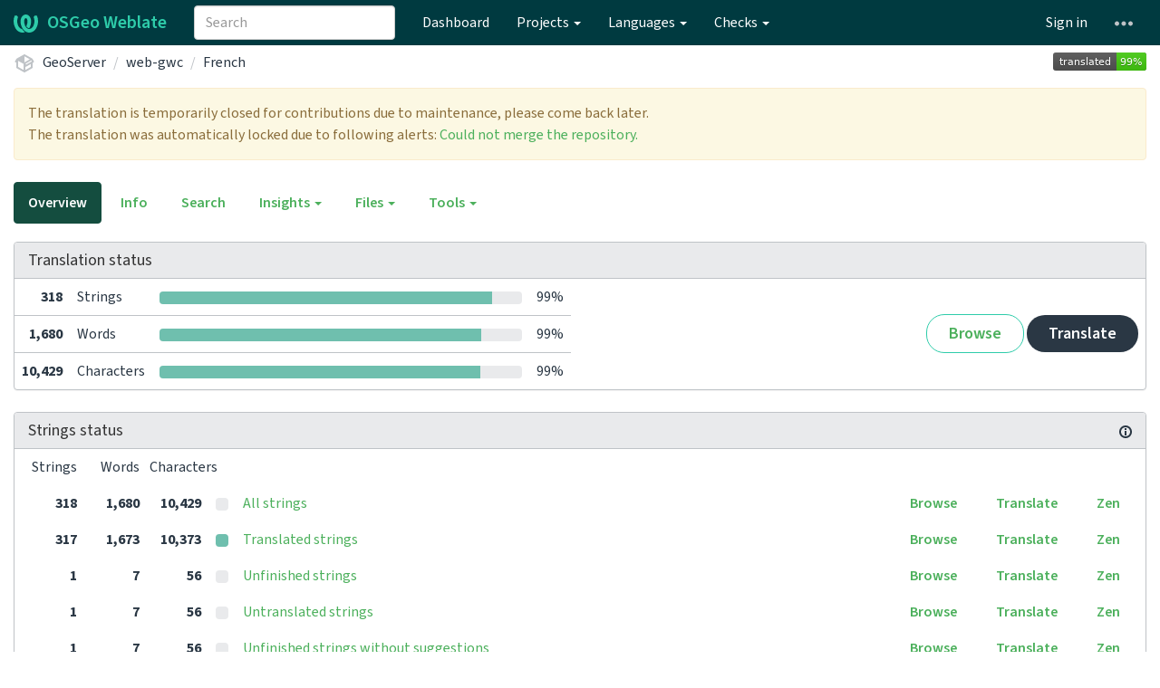

--- FILE ---
content_type: text/html; charset=utf-8
request_url: https://weblate.osgeo.org/projects/geoserver/web-gwc/fr/
body_size: 16511
content:







<!DOCTYPE html>

<html lang="en" dir="ltr">
 <head>
  <meta http-equiv="X-UA-Compatible" content="IE=edge" />
  <meta name="referrer" content="origin" />
  <meta name="author" content="Michal Čihař" />
  <meta name="copyright" content="Copyright &copy; Michal Čihař" />
  
  <meta name="monetization" content="$ilp.uphold.com/ENU7fREdeZi9" />

  <title>
  GeoServer/web-gwc — French @ OSGeo Weblate

</title>
  <meta name="description" content="GeoServer is being translated into 29 languages using Weblate. Join the translation or start translating your own project." />
  <meta name="twitter:card" content="summary_large_image" />

  
  

  
    <link rel="alternate" type="application/rss+xml" title="RSS feed" href="/exports/rss/geoserver/web-gwc/fr/" />
    <meta property="og:image" content="https://weblate.osgeo.org/widget/geoserver/web-gwc/fr/open-graph.png" />
  

  




<link rel="stylesheet" href="/static/CACHE/css/output.04ba49418c04.css" type="text/css"><link rel="stylesheet" href="/static/CACHE/css/output.b2cdc5489794.css" type="text/css" media="(prefers-color-scheme: dark)">


  <link rel="stylesheet" href="/css/custom.css?6b2b5c6b1ef2f52a" />



  <script src="/js/i18n/" defer></script>
<script src="/static/CACHE/js/output.b79ea665f238.js" defer></script>




  <link rel="image_src" type="image/png" href="/static/weblate-128.png"/>
  <link rel="icon" type="image/png" sizes="32x32" href="/static/logo-32.png">
  <link rel="icon" type="image/png" sizes="16x16" href="/static/logo-16.png">
  <link rel="apple-touch-icon" sizes="180x180" href="/static/weblate-180.png"/>
  <link rel="mask-icon" href="/static/weblate-black.svg" color="#144d3f">
  <meta name="msapplication-TileColor" content="#144d3f">
  <meta name="msapplication-config" content="/browserconfig.xml">
  <link rel="manifest" href="/site.webmanifest">
  
  
  <meta name="theme-color" content="#144d3f">

  <meta name="viewport" content="width=device-width, initial-scale=1" />
  <meta property="og:site_name" content="OSGeo Weblate" />
  <meta property="og:title" content="GeoServer/web-gwc — French" />
  <meta property="og:description" content="GeoServer is being translated into 29 languages using Weblate. Join the translation or start translating your own project." />




 </head>

 <body >
 <div id="popup-alerts"></div>
 <header>
<nav class="navbar navbar-default navbar-static-top navbar-inverse" role="navigation">
  <div class="container-fluid">
    <!-- Brand and toggle get grouped for better mobile display -->
    <div class="navbar-header">
      <button type="button" class="navbar-toggle" data-toggle="collapse" data-target="#wl-navbar-main" id="navbar-toggle">
        <span class="sr-only">Toggle navigation</span>
        <span class="icon-bar"></span>
        <span class="icon-bar"></span>
        <span class="icon-bar"></span>
      </button>
      
<a class="navbar-brand" href="/"><svg width="27" height="20" version="1.1" viewBox="0 0 27 20" xmlns="http://www.w3.org/2000/svg"><path d="m13.505 4.028c-0.0017-4e-5 -0.0034-7.5e-5 -5e-3 -1.05e-4 -0.0017 3e-5 -0.0034 6.5e-5 -5e-3 1.05e-4 -0.11025-0.0015-0.22073 0.01793-0.32591 0.06238-0.59671 0.25261-0.9728 0.90036-1.2087 1.5476-0.20481 0.56175-0.29546 1.1651-0.29679 1.7605l-0.0016 0.07791c-0.0019 0.03033-0.0043 0.06055-0.0075 0.09067 0.02191 1.5184 0.30756 3.048 0.90819 4.445 0.67267 1.5645 1.7419 3.0037 3.2516 3.6616 1.1389 0.49637 2.4014 0.37928 3.4336-0.20534 1.2816-0.72588 2.2062-2.0094 2.8114-3.3878 1.2572-2.8648 1.2874-6.3574 0.03289-9.2972 1.2227-0.63339 1.22-1.8963 1.22-1.8963s1.1453 0.82078 2.4332 0.30544c1.715 4.0186 1.6736 8.75-0.13474 12.708-1.0572 2.3139-2.7738 4.3411-5.0202 5.384-1.9998 0.9286-4.3513 0.9518-6.3527 0.07963-1.7985-0.78402-3.2613-2.1966-4.3137-3.839-1.5242-2.3788-2.246-5.2748-2.2492-8.1286h0.01183c-9.01e-4 -0.03006-0.0013-0.06012-9.54e-4 -0.09024 0.02318-2.5663 1.0748-5.18 3.1841-6.5213 0.77462-0.49257 1.6798-0.77459 2.5936-0.78467 0.01046-8.1e-5 0.02122-1.32e-4 0.03183-1.51e-4 0.01379-1e-5 0.02811 4.4e-5 0.04191 1.51e-4 0.91371 0.01007 1.8189 0.2921 2.5936 0.78467 2.1093 1.3413 3.1609 3.9551 3.1841 6.5213 3.18e-4 0.03012-5.3e-5 0.06018-9.55e-4 0.09024h0.01183c-0.0031 2.7121-0.65515 5.4624-2.0282 7.7706-0.39383-2e-3 -0.78628-0.08215-1.1562-0.24339-0.83333-0.36312-1.5671-1.0489-2.1641-1.9768 0.17024-0.30266 0.32367-0.61606 0.46065-0.93466 0.60064-1.3969 0.88629-2.9266 0.90819-4.445-0.0032-0.03012-0.0057-0.06034-0.0075-0.09067l-0.0016-0.07792c-0.0013-0.59534-0.09198-1.1987-0.29679-1.7605-0.23595-0.64722-0.61204-1.295-1.2087-1.5476-0.10522-0.04446-0.21573-0.06389-0.32591-0.06255v1.8e-4zm-0.88468 15.396c-1.97 0.81042-4.258 0.76693-6.2107-0.13979-2.2465-1.043-3.963-3.0701-5.0202-5.384-1.8083-3.9579-1.8497-8.6893-0.13474-12.708 1.2879 0.51534 2.4332-0.30544 2.4332-0.30544s-0.0027 1.2629 1.22 1.8963c-1.2545 2.9398-1.2243 6.4325 0.03289 9.2972 0.60525 1.3784 1.5298 2.662 2.8114 3.3878 0.45742 0.25906 0.96005 0.42632 1.4771 0.48907 0.0019 3e-3 0.0038 6e-3 0.0057 9e-3 0.91308 1.425 2.0633 2.6126 3.3853 3.4577z"/></svg>OSGeo Weblate</a>

    </div>

    <!-- Collect the nav links, forms, and other content for toggling -->
    <div class="collapse navbar-collapse" id="wl-navbar-main">
      <form class="navbar-form navbar-left">
        <div class="form-group">
          <input type="text" class="form-control" id="sitewide-search" placeholder="Search">
        </div>
      </form>
      <ul class="nav navbar-nav">
        <li><a href="/">Dashboard</a></li>
        <li class="dropdown">
          <a href="#" class="dropdown-toggle" data-toggle="dropdown" id="projects-menu">Projects <b class="caret"></b></a>
          <ul class="dropdown-menu">
            
            
            <li><a href="/projects/">Browse all projects</a></li>
          </ul>
        </li>
        
        <li class="dropdown">
          <a href="#" class="dropdown-toggle" data-toggle="dropdown" id="languages-menu">Languages <b class="caret"></b></a>
          <ul class="dropdown-menu">
          
          
            <li><a href="/languages/">Browse all languages</a></li>
          </ul>
        </li>
        <li class="dropdown">
          <a href="#" class="dropdown-toggle" data-toggle="dropdown" id="checks-menu">Checks <b class="caret"></b></a>
          <ul class="dropdown-menu">
            
            
            <li><a href="/checks/">Checks overview</a></li>
          </ul>
        </li>
        
      </ul>
      <ul class="nav navbar-nav navbar-right flip">

        
        
        

        
        
        
        <li><a class="button" id="login-button" href="/accounts/login/?next=/projects/geoserver/web-gwc/fr/">Sign in</a></li>
        

        
        

        
        

        
        <li class="dropdown">
          <a href="#" class="dropdown-toggle" data-toggle="dropdown" title="Help">
            <span class="hidden-xs"><svg width="16" height="4" version="1.1" viewBox="0 0 16 4" xmlns="http://www.w3.org/2000/svg"><path d="m12 2c0-1.1046 0.89543-2 2-2s2 0.89543 2 2-0.89543 2-2 2-2-0.89543-2-2zm-6 0c0-1.1046 0.89543-2 2-2s2 0.89543 2 2-0.89543 2-2 2-2-0.89543-2-2zm-6 0c0-1.1046 0.89543-2 2-2s2 0.89543 2 2-0.89543 2-2 2-2-0.89543-2-2z"/></svg></span>
            <span class="visible-xs-inline">
              Help
              <b class="caret"></b>
            </span>
          </a>
          <ul class="dropdown-menu">
            
              <li><a href="https://weblate.org/support/">Get support</a></li>
            
            
            <li><a href="/contact/">Contact</a></li>
            <li><a href="/about/">About Weblate</a></li>
            <li role="separator" class="divider"></li>
            <li><a href="https://docs.weblate.org/en/weblate-5.4.3/index.html">Documentation</a></li>
            <li><a href="https://weblate.org/contribute/">Contribute to Weblate</a></li>
            <li><a href="https://weblate.org/donate/">Donate to Weblate</a></li>
          </ul>
        </li>
      </ul>
    </div>
  </div>
</nav>

<h1>
<ol class="breadcrumb">
<li class="bread-icon">
<svg width="24" height="24" version="1.1" viewBox="0 0 24 24" xmlns="http://www.w3.org/2000/svg"><path d="m2 10.96c-0.5-0.28-0.65-0.89-0.37-1.37l1.5-2.59c0.11-0.2 0.28-0.34 0.47-0.42l7.83-4.4c0.16-0.12 0.36-0.18 0.57-0.18s0.41 0.06 0.57 0.18l7.9 4.44c0.19 0.1 0.35 0.26 0.44 0.46l1.45 2.52c0.28 0.48 0.11 1.09-0.36 1.36l-1 0.58v4.96c0 0.38-0.21 0.71-0.53 0.88l-7.9 4.44c-0.16 0.12-0.36 0.18-0.57 0.18s-0.41-0.06-0.57-0.18l-7.9-4.44c-0.32-0.17-0.53-0.5-0.53-0.88v-5.54c-0.3 0.17-0.68 0.18-1 0m10-6.81v6.7l5.96-3.35-5.96-3.35m-7 11.76 6 3.38v-6.71l-6-3.37v6.7m14 0v-3.22l-5 2.9c-0.33 0.18-0.7 0.17-1 0.01v3.69l6-3.38m-5.15-2.55 6.28-3.63-0.58-1.01-6.28 3.63 0.58 1.01z"/></svg>
</li>

<li><a href="/projects/geoserver/">GeoServer</a></li>
<li><a href="/projects/geoserver/web-gwc/">web-gwc


</a></li>
<li><a href="/projects/geoserver/web-gwc/fr/">French</a></li>

<a class="pull-right flip" href="https://weblate.osgeo.org/widgets/geoserver/?lang=fr&amp;component=714">
<img src="/widget/geoserver/web-gwc/fr/svg-badge.svg?native=1" />
</a>

</ol>
<div class="clearfix"></div>
</h1>

</header>

<div class="main-content ">



















<div
    class="alert alert-warning"
  
  
  >
  
  

<div class="pull-right flip">
  
  
</div>
The translation is temporarily closed for contributions due to maintenance, please come back later.

  
    <br />
    The translation was automatically locked due to following alerts:
    
      <a href="/projects/geoserver/web-gwc/#alerts">Could not merge the repository.</a>
    
  


    <div class="clearfix"></div>
  
</div>

































<ul class="nav nav-pills">
  <li class="active"><a href="#overview" data-toggle="tab">Overview</a></li>
  <li><a href="#information" data-toggle="tab">Info</a></li>
  <li><a href="#search" data-toggle="tab">Search</a></li>
  <li class="dropdown">
    <a class="dropdown-toggle" data-toggle="dropdown" href="#">
      Insights <span class="caret"></span>
    </a>
    <ul class="dropdown-menu">
      <li><a href="#history" data-toggle="tab">History</a></li>
    </ul>
  </li>
  <li class="dropdown">
    <a class="dropdown-toggle" data-toggle="dropdown" href="#">
      Files <span class="caret"></span>
    </a>
    <ul class="dropdown-menu">
      
        <li><a href="/download/geoserver/web-gwc/fr/">Download translation</a></li>
      
      <li><a href="#download" data-toggle="tab">Customize download</a></li>
      
    </ul>
  </li>
  <li class="dropdown">
    <a class="dropdown-toggle" data-toggle="dropdown" href="#">
      Tools <span class="caret"></span>
    </a>
    <ul class="dropdown-menu">
      
      
      
      <li><a href="/data/geoserver/">Data exports</a></li>
      <li><a href="/checks/-/geoserver/web-gwc/fr/">Failing checks</a></li>
      
    </ul>
  </li>
  
  



</ul>


<div class="tab-content">
<div class="tab-pane active" id="overview">

<div class="panel panel-default">
  <div class="panel-heading">
  <h4 class="panel-title">
  
  Translation status
  
  </h4></div>

<table class="table table-autowidth">
<tr>
<th class="number">318</th>
<td>Strings</td>
<td class="progress-cell hidden-xs">

<div class="progress" title="Needs attention">
  
  <div class="progress-bar" role="progressbar" aria-valuenow="0.0" aria-valuemin="0" aria-valuemax="100" style="width: 0.0%;" title="Approved"></div>
  
  
  <div class="progress-bar progress-bar-success" role="progressbar" aria-valuenow="91.8" aria-valuemin="0" aria-valuemax="100" style="width: 91.8%;" title="Translated without any problems"></div>
  
</div>
</td>
<td class="percent">99%</td>
<td rowspan="3" class="buttons-cell full-cell">
<div class="pull-right flip">
  
  <a href="/browse/geoserver/web-gwc/fr/" class=" btn btn-info">Browse</a>
  <a href="/translate/geoserver/web-gwc/fr/?q=state:&lt;translated" class="btn btn-primary">Translate</a>
</div>
</td>
</tr>

<tr>
<th class="number">1,680</th>
<td>Words</td>
<td class="progress-cell hidden-xs">

<div class="progress" title="Needs attention">
  
  <div class="progress-bar" role="progressbar" aria-valuenow="0.0" aria-valuemin="0" aria-valuemax="100" style="width: 0.0%;" title="Approved"></div>
  
  
  <div class="progress-bar progress-bar-success" role="progressbar" aria-valuenow="88.8" aria-valuemin="0" aria-valuemax="100" style="width: 88.8%;" title="Translated without any problems"></div>
  
</div>
</td>
<td class="percent">99%</td>
</tr>

<tr>
<th class="number">10,429</th>
<td>Characters</td>
<td class="progress-cell hidden-xs">

<div class="progress" title="Needs attention">
  
  <div class="progress-bar" role="progressbar" aria-valuenow="0.0" aria-valuemin="0" aria-valuemax="100" style="width: 0.0%;" title="Approved"></div>
  
  
  <div class="progress-bar progress-bar-success" role="progressbar" aria-valuenow="88.5" aria-valuemin="0" aria-valuemax="100" style="width: 88.5%;" title="Translated without any problems"></div>
  
</div>
</td>
<td class="percent">99%</td>
</tr>
</table>



</div>

<div class="panel panel-default">
<div class="panel-heading">
<h4 class="panel-title">



<a class="pull-right flip doc-link" href="https://docs.weblate.org/en/weblate-5.4.3/user/translating.html#strings-to-check" title="Documentation" target="_blank" rel="noopener"><svg xmlns="http://www.w3.org/2000/svg" width="14" height="14" version="1.1" viewBox="0 0 14 14"><path fill="#bfc3c7" d="m7 14c-3.92 0-7-3.08-7-7s3.08-7 7-7 7 3.08 7 7-3.08 7-7 7zm0-2c2.8 0 5-2.2 5-5s-2.2-5-5-5-5 2.2-5 5 2.2 5 5 5zm1-7h-2v-2h2zm0 6h-2v-5h2z"/></svg></a>


Strings status
</h4>
</div>
<table class="table table-autowidth table-listing">
<thead>
  <tr>
    <th class="number split-cell wrap-cell">
      <span>Strings</span>
      <span>Words</span>
      <span>Characters</span>
    </th>
  </tr>
</thead>

<tr data-href="/translate/geoserver/web-gwc/fr/?q=" class="clickable-row">
<th class="number split-cell wrap-cell">
  <span>
    318
  </span>
  <span>
    1,680
  </span>
  <span>
    10,429
  </span>
</th>
<td class="legend">
    
    <div class="progress">
      
    </div>
    
</td>
<td class="full-cell">
    <a href="/translate/geoserver/web-gwc/fr/?q=">All strings</a>
</td>
<td class="wrap-cell">
  <a class="btn-inline" href="/browse/geoserver/web-gwc/fr/?q=">Browse</a>
  <a class="btn-inline" href="/translate/geoserver/web-gwc/fr/?q=">Translate</a>
  <a class="btn-inline" href="/zen/geoserver/web-gwc/fr/?q=">Zen</a>
</td>
</tr>

<tr data-href="/translate/geoserver/web-gwc/fr/?q=state:&gt;=translated" class="clickable-row">
<th class="number split-cell wrap-cell">
  <span>
    317
  </span>
  <span>
    1,673
  </span>
  <span>
    10,373
  </span>
</th>
<td class="legend">
    
    <div class="progress">
      
        <div class="progress-bar progress-bar-success" role="progressbar" aria-valuenow="100" aria-valuemin="0" aria-valuemax="100" style="width: 100%;"></div>
      
    </div>
    
</td>
<td class="full-cell">
    <a href="/translate/geoserver/web-gwc/fr/?q=state:&gt;=translated">Translated strings</a>
</td>
<td class="wrap-cell">
  <a class="btn-inline" href="/browse/geoserver/web-gwc/fr/?q=state:&gt;=translated">Browse</a>
  <a class="btn-inline" href="/translate/geoserver/web-gwc/fr/?q=state:&gt;=translated">Translate</a>
  <a class="btn-inline" href="/zen/geoserver/web-gwc/fr/?q=state:&gt;=translated">Zen</a>
</td>
</tr>

<tr data-href="/translate/geoserver/web-gwc/fr/?q=state:&lt;translated" class="clickable-row">
<th class="number split-cell wrap-cell">
  <span>
    1
  </span>
  <span>
    7
  </span>
  <span>
    56
  </span>
</th>
<td class="legend">
    
    <div class="progress">
      
    </div>
    
</td>
<td class="full-cell">
    <a href="/translate/geoserver/web-gwc/fr/?q=state:&lt;translated">Unfinished strings</a>
</td>
<td class="wrap-cell">
  <a class="btn-inline" href="/browse/geoserver/web-gwc/fr/?q=state:&lt;translated">Browse</a>
  <a class="btn-inline" href="/translate/geoserver/web-gwc/fr/?q=state:&lt;translated">Translate</a>
  <a class="btn-inline" href="/zen/geoserver/web-gwc/fr/?q=state:&lt;translated">Zen</a>
</td>
</tr>

<tr data-href="/translate/geoserver/web-gwc/fr/?q=state:empty" class="clickable-row">
<th class="number split-cell wrap-cell">
  <span>
    1
  </span>
  <span>
    7
  </span>
  <span>
    56
  </span>
</th>
<td class="legend">
    
    <div class="progress">
      
    </div>
    
</td>
<td class="full-cell">
    <a href="/translate/geoserver/web-gwc/fr/?q=state:empty">Untranslated strings</a>
</td>
<td class="wrap-cell">
  <a class="btn-inline" href="/browse/geoserver/web-gwc/fr/?q=state:empty">Browse</a>
  <a class="btn-inline" href="/translate/geoserver/web-gwc/fr/?q=state:empty">Translate</a>
  <a class="btn-inline" href="/zen/geoserver/web-gwc/fr/?q=state:empty">Zen</a>
</td>
</tr>

<tr data-href="/translate/geoserver/web-gwc/fr/?q=state:&lt;translated AND NOT has:suggestion" class="clickable-row">
<th class="number split-cell wrap-cell">
  <span>
    1
  </span>
  <span>
    7
  </span>
  <span>
    56
  </span>
</th>
<td class="legend">
    
    <div class="progress">
      
    </div>
    
</td>
<td class="full-cell">
    <a href="/translate/geoserver/web-gwc/fr/?q=state:&lt;translated AND NOT has:suggestion">Unfinished strings without suggestions</a>
</td>
<td class="wrap-cell">
  <a class="btn-inline" href="/browse/geoserver/web-gwc/fr/?q=state:&lt;translated AND NOT has:suggestion">Browse</a>
  <a class="btn-inline" href="/translate/geoserver/web-gwc/fr/?q=state:&lt;translated AND NOT has:suggestion">Translate</a>
  <a class="btn-inline" href="/zen/geoserver/web-gwc/fr/?q=state:&lt;translated AND NOT has:suggestion">Zen</a>
</td>
</tr>

<tr data-href="/translate/geoserver/web-gwc/fr/?q=has:check" class="clickable-row">
<th class="number split-cell wrap-cell">
  <span>
    25
  </span>
  <span>
    181
  </span>
  <span>
    1,139
  </span>
</th>
<td class="legend">
    
    <div class="progress">
      
    </div>
    
</td>
<td class="full-cell">
    <a href="/translate/geoserver/web-gwc/fr/?q=has:check">Strings with any failing checks</a>
</td>
<td class="wrap-cell">
  <a class="btn-inline" href="/browse/geoserver/web-gwc/fr/?q=has:check">Browse</a>
  <a class="btn-inline" href="/translate/geoserver/web-gwc/fr/?q=has:check">Translate</a>
  <a class="btn-inline" href="/zen/geoserver/web-gwc/fr/?q=has:check">Zen</a>
</td>
</tr>

<tr data-href="/translate/geoserver/web-gwc/fr/?q=has:check AND state:&gt;=translated" class="clickable-row">
<th class="number split-cell wrap-cell">
  <span>
    25
  </span>
  <span>
    181
  </span>
  <span>
    1,139
  </span>
</th>
<td class="legend">
    
    <div class="progress">
      
    </div>
    
</td>
<td class="full-cell">
    <a href="/translate/geoserver/web-gwc/fr/?q=has:check AND state:&gt;=translated">Translated strings with any failing checks</a>
</td>
<td class="wrap-cell">
  <a class="btn-inline" href="/browse/geoserver/web-gwc/fr/?q=has:check AND state:&gt;=translated">Browse</a>
  <a class="btn-inline" href="/translate/geoserver/web-gwc/fr/?q=has:check AND state:&gt;=translated">Translate</a>
  <a class="btn-inline" href="/zen/geoserver/web-gwc/fr/?q=has:check AND state:&gt;=translated">Zen</a>
</td>
</tr>

<tr data-href="/translate/geoserver/web-gwc/fr/?q=check:same" class="clickable-row">
<th class="number split-cell wrap-cell">
  <span>
    8
  </span>
  <span>
    15
  </span>
  <span>
    126
  </span>
</th>
<td class="legend">
    
    <div class="progress">
      
    </div>
    
</td>
<td class="full-cell">
    <a href="/translate/geoserver/web-gwc/fr/?q=check:same">Failing check: Unchanged translation</a>
</td>
<td class="wrap-cell">
  <a class="btn-inline" href="/browse/geoserver/web-gwc/fr/?q=check:same">Browse</a>
  <a class="btn-inline" href="/translate/geoserver/web-gwc/fr/?q=check:same">Translate</a>
  <a class="btn-inline" href="/zen/geoserver/web-gwc/fr/?q=check:same">Zen</a>
</td>
</tr>

<tr data-href="/translate/geoserver/web-gwc/fr/?q=check:end_space" class="clickable-row">
<th class="number split-cell wrap-cell">
  <span>
    5
  </span>
  <span>
    57
  </span>
  <span>
    360
  </span>
</th>
<td class="legend">
    
    <div class="progress">
      
    </div>
    
</td>
<td class="full-cell">
    <a href="/translate/geoserver/web-gwc/fr/?q=check:end_space">Failing check: Trailing space</a>
</td>
<td class="wrap-cell">
  <a class="btn-inline" href="/browse/geoserver/web-gwc/fr/?q=check:end_space">Browse</a>
  <a class="btn-inline" href="/translate/geoserver/web-gwc/fr/?q=check:end_space">Translate</a>
  <a class="btn-inline" href="/zen/geoserver/web-gwc/fr/?q=check:end_space">Zen</a>
</td>
</tr>

<tr data-href="/translate/geoserver/web-gwc/fr/?q=check:double_space" class="clickable-row">
<th class="number split-cell wrap-cell">
  <span>
    1
  </span>
  <span>
    9
  </span>
  <span>
    54
  </span>
</th>
<td class="legend">
    
    <div class="progress">
      
    </div>
    
</td>
<td class="full-cell">
    <a href="/translate/geoserver/web-gwc/fr/?q=check:double_space">Failing check: Double space</a>
</td>
<td class="wrap-cell">
  <a class="btn-inline" href="/browse/geoserver/web-gwc/fr/?q=check:double_space">Browse</a>
  <a class="btn-inline" href="/translate/geoserver/web-gwc/fr/?q=check:double_space">Translate</a>
  <a class="btn-inline" href="/zen/geoserver/web-gwc/fr/?q=check:double_space">Zen</a>
</td>
</tr>

<tr data-href="/translate/geoserver/web-gwc/fr/?q=check:end_stop" class="clickable-row">
<th class="number split-cell wrap-cell">
  <span>
    7
  </span>
  <span>
    94
  </span>
  <span>
    560
  </span>
</th>
<td class="legend">
    
    <div class="progress">
      
    </div>
    
</td>
<td class="full-cell">
    <a href="/translate/geoserver/web-gwc/fr/?q=check:end_stop">Failing check: Mismatched full stop</a>
</td>
<td class="wrap-cell">
  <a class="btn-inline" href="/browse/geoserver/web-gwc/fr/?q=check:end_stop">Browse</a>
  <a class="btn-inline" href="/translate/geoserver/web-gwc/fr/?q=check:end_stop">Translate</a>
  <a class="btn-inline" href="/zen/geoserver/web-gwc/fr/?q=check:end_stop">Zen</a>
</td>
</tr>

<tr data-href="/translate/geoserver/web-gwc/fr/?q=check:end_colon" class="clickable-row">
<th class="number split-cell wrap-cell">
  <span>
    4
  </span>
  <span>
    15
  </span>
  <span>
    94
  </span>
</th>
<td class="legend">
    
    <div class="progress">
      
    </div>
    
</td>
<td class="full-cell">
    <a href="/translate/geoserver/web-gwc/fr/?q=check:end_colon">Failing check: Mismatched colon</a>
</td>
<td class="wrap-cell">
  <a class="btn-inline" href="/browse/geoserver/web-gwc/fr/?q=check:end_colon">Browse</a>
  <a class="btn-inline" href="/translate/geoserver/web-gwc/fr/?q=check:end_colon">Translate</a>
  <a class="btn-inline" href="/zen/geoserver/web-gwc/fr/?q=check:end_colon">Zen</a>
</td>
</tr>

<tr data-href="/translate/geoserver/web-gwc/fr/?q=check:punctuation_spacing" class="clickable-row">
<th class="number split-cell wrap-cell">
  <span>
    5
  </span>
  <span>
    50
  </span>
  <span>
    317
  </span>
</th>
<td class="legend">
    
    <div class="progress">
      
    </div>
    
</td>
<td class="full-cell">
    <a href="/translate/geoserver/web-gwc/fr/?q=check:punctuation_spacing">Failing check: Punctuation spacing</a>
</td>
<td class="wrap-cell">
  <a class="btn-inline" href="/browse/geoserver/web-gwc/fr/?q=check:punctuation_spacing">Browse</a>
  <a class="btn-inline" href="/translate/geoserver/web-gwc/fr/?q=check:punctuation_spacing">Translate</a>
  <a class="btn-inline" href="/zen/geoserver/web-gwc/fr/?q=check:punctuation_spacing">Zen</a>
</td>
</tr>

</table>
</div>


<div class="panel panel-default">
  <div class="panel-heading"><h4 class="panel-title">Other components</h4></div>







  
    <table class="sort table progress-table autocolspan table-listing">
  
  
    <thead class="sticky-header">
      <tr>
        <th class="sort-skip">
          
        </th>
        <th title="Sort this column" class="sort-cell">
          
          Component
          <span class="sort-icon " />
          
        </th>
        
        <th title="Sort this column" class="number sort-cell">
          
          Translated
          <span class="sort-icon " />
          
        </th>
        <th title="Sort this column" class="number zero-width-640 sort-cell">
          
          Unfinished
          <span class="sort-icon " />
          
        </th>
        <th title="Sort this column" class="number zero-width-720 sort-cell">
          
          Unfinished words
          <span class="sort-icon " />
          
        </th>
        <th title="Sort this column" class="number zero-width-1200 sort-cell">
          
          Unfinished characters
          <span class="sort-icon " />
          
        </th>
        <th title="Sort this column" class="number zero-width-1400 sort-cell">
          
          Untranslated
          <span class="sort-icon " />
          
        </th>
        <th title="Sort this column" class="number zero-width-768 sort-cell">
          
          Checks
          <span class="sort-icon " />
          
        </th>
        <th title="Sort this column" class="number zero-width-900 sort-cell">
          
          Suggestions
          <span class="sort-icon " />
          
        </th>
        <th title="Sort this column" class="number zero-width-1000 sort-cell">
          
          Comments
          <span class="sort-icon " />
          
        </th>
      </tr>
    </thead>
  


<tbody>







<tr id="5d308ab8-6667">
<td class="actions" rowspan="2">

    
        <a href="/translate/geoserver/community-smart-data-loader/fr/?q=state:&lt;translated" class="btn btn-link green" title="Translate" alt="Translate"><svg width="18" height="18" version="1.1" viewBox="0 0 18 18" xmlns="http://www.w3.org/2000/svg"><path d="m-0.00125 14.251v3.75h3.75l11.06-11.06-3.75-3.75zm17.71-10.21c0.39-0.39 0.39-1.02 0-1.41l-2.34-2.34c-0.39-0.39-1.02-0.39-1.41 0l-1.83 1.83 3.75 3.75z"/></svg></a>
    

</td>
<th class="object-link">

  





    <a href="/projects/geoserver/community-smart-data-loader/fr/">community-smart-data-loader</a>





<span class="state-icon " title="This component is linked to the GeoServer/web-core repository." alt="This component is linked to the GeoServer/web-core repository."><svg xmlns="http://www.w3.org/2000/svg" width="14" height="14" version="1.1" viewBox="0 0 14 14"><path fill="#2a3744" stroke-width=".87" d="m4.3893 4.3022h1.7405v-1.6534h-1.7405c-2.4031 0-4.3512 1.9481-4.3512 4.3512s1.9481 4.3512 4.3512 4.3512h1.7405v-1.6534h-1.7405c-1.4881 0-2.6977-1.2096-2.6977-2.6977s1.2096-2.6977 2.6977-2.6977zm5.2214 3.5679v-1.7405h-5.2214v1.7405zm0-5.2214h-1.7405v1.6534h1.7405c1.4881 0 2.6977 1.2096 2.6977 2.6977s-1.2096 2.6977-2.6977 2.6977h-1.7405v1.6534h1.7405c2.4031 0 4.3512-1.9481 4.3512-4.3512s-1.9481-4.3512-4.3512-4.3512z"/></svg></span>

<a href="/projects/geoserver/community-smart-data-loader/#alerts"><span class="state-icon  red" title="Fix this component to clear its alerts." alt="Fix this component to clear its alerts."><svg width="14" height="14" version="1.1" viewBox="0 0 14 14" xmlns="http://www.w3.org/2000/svg"><path d="m12 0c1.1046 0 2 0.89543 2 2v10c0 1.1046-0.89543 2-2 2h-10c-1.1046 0-2-0.89543-2-2v-10c0-1.1046 0.89543-2 2-2zm-4 3h-2v4h2zm0 8v-2h-2v2z" fill="#f6664c"/></svg></span></a>

<span class="state-icon " title="This translation is locked." alt="This translation is locked."><svg width="14" height="14" version="1.1" viewBox="0 0 14 14" xmlns="http://www.w3.org/2000/svg"><path d="m3 4c0-2.2091 1.7909-4 4-4s4 1.7909 4 4v2h2v8h-12v-8h2zm2 0v2h4v-2c0-1.1046-0.89543-2-2-2s-2 0.89543-2 2z" fill="#2a3744" fill-rule="evenodd"/></svg></span>



<span title="GNU General Public License v2.0 or later" class="license badge">GPL-2.0</span>



</th>


  



<td class="number " data-value="80.000000" title="4 of 5">
    
      <a href="/translate/geoserver/community-smart-data-loader/fr/?q=state:>=translated">
    
    
        80%
    
    
      </a>
    
</td>






<td class="number zero-width-640" data-value="1">
    
        <a href="/translate/geoserver/community-smart-data-loader/fr/?q=state:<translated">
            1
        </a>
    
</td>




<td class="number zero-width-720" data-value="1">
    
        <a href="/translate/geoserver/community-smart-data-loader/fr/?q=state:<translated">
            1
        </a>
    
</td>




<td class="number zero-width-1200" data-value="10">
    
        <a href="/translate/geoserver/community-smart-data-loader/fr/?q=state:<translated">
            10
        </a>
    
</td>




<td class="number zero-width-1400" data-value="0">
    
      <span class="sr-only">0</span>
    
</td>




<td class="number zero-width-768" data-value="0">
    
      <span class="sr-only">0</span>
    
</td>




<td class="number zero-width-900" data-value="0">
    
      <span class="sr-only">0</span>
    
</td>




<td class="number zero-width-1000" data-value="0">
    
      <span class="sr-only">0</span>
    
</td>


</tr>
<tr data-parent="5d308ab8-6667">
<td colspan="7" class="progress-row autocolspan">

<div class="progress" title="Needs attention">
  
  <div class="progress-bar" role="progressbar" aria-valuenow="0.0" aria-valuemin="0" aria-valuemax="100" style="width: 0.0%;" title="Approved"></div>
  
  
  <div class="progress-bar progress-bar-success" role="progressbar" aria-valuenow="80.0" aria-valuemin="0" aria-valuemax="100" style="width: 80.0%;" title="Translated without any problems"></div>
  
</div>
</td>
</tr>




<tr id="5d308ab8-6183">
<td class="actions" rowspan="2">

    
        <a href="/translate/geoserver/extension-printing/fr/" class="btn btn-link green" title="Translate" alt="Translate"><svg width="18" height="18" version="1.1" viewBox="0 0 18 18" xmlns="http://www.w3.org/2000/svg"><path d="m-0.00125 14.251v3.75h3.75l11.06-11.06-3.75-3.75zm17.71-10.21c0.39-0.39 0.39-1.02 0-1.41l-2.34-2.34c-0.39-0.39-1.02-0.39-1.41 0l-1.83 1.83 3.75 3.75z"/></svg></a>
    

</td>
<th class="object-link">

  





    <a href="/projects/geoserver/extension-printing/fr/">extension-printing</a>





<span class="state-icon " title="This component is linked to the GeoServer/web-core repository." alt="This component is linked to the GeoServer/web-core repository."><svg xmlns="http://www.w3.org/2000/svg" width="14" height="14" version="1.1" viewBox="0 0 14 14"><path fill="#2a3744" stroke-width=".87" d="m4.3893 4.3022h1.7405v-1.6534h-1.7405c-2.4031 0-4.3512 1.9481-4.3512 4.3512s1.9481 4.3512 4.3512 4.3512h1.7405v-1.6534h-1.7405c-1.4881 0-2.6977-1.2096-2.6977-2.6977s1.2096-2.6977 2.6977-2.6977zm5.2214 3.5679v-1.7405h-5.2214v1.7405zm0-5.2214h-1.7405v1.6534h1.7405c1.4881 0 2.6977 1.2096 2.6977 2.6977s-1.2096 2.6977-2.6977 2.6977h-1.7405v1.6534h1.7405c2.4031 0 4.3512-1.9481 4.3512-4.3512s-1.9481-4.3512-4.3512-4.3512z"/></svg></span>

<a href="/projects/geoserver/extension-printing/#alerts"><span class="state-icon  red" title="Fix this component to clear its alerts." alt="Fix this component to clear its alerts."><svg width="14" height="14" version="1.1" viewBox="0 0 14 14" xmlns="http://www.w3.org/2000/svg"><path d="m12 0c1.1046 0 2 0.89543 2 2v10c0 1.1046-0.89543 2-2 2h-10c-1.1046 0-2-0.89543-2-2v-10c0-1.1046 0.89543-2 2-2zm-4 3h-2v4h2zm0 8v-2h-2v2z" fill="#f6664c"/></svg></span></a>

<span class="state-icon " title="This translation is locked." alt="This translation is locked."><svg width="14" height="14" version="1.1" viewBox="0 0 14 14" xmlns="http://www.w3.org/2000/svg"><path d="m3 4c0-2.2091 1.7909-4 4-4s4 1.7909 4 4v2h2v8h-12v-8h2zm2 0v2h4v-2c0-1.1046-0.89543-2-2-2s-2 0.89543-2 2z" fill="#2a3744" fill-rule="evenodd"/></svg></span>



<span title="GNU General Public License v2.0 or later" class="license badge">GPL-2.0</span>



</th>


  



<td class="number " data-value="100.000000" title="4 of 4">
    
      <a href="/translate/geoserver/extension-printing/fr/?q=state:>=translated">
    
    
        <span class="green" title="Completed translation with 4 strings"><svg width="24" height="24" version="1.1" viewBox="0 0 24 24" xmlns="http://www.w3.org/2000/svg"><path d="M9,20.42L2.79,14.21L5.62,11.38L9,14.77L18.88,4.88L21.71,7.71L9,20.42Z"/></svg></span>
    
    
      </a>
    
</td>






<td class="number zero-width-640" data-value="0">
    
      <span class="sr-only">0</span>
    
</td>




<td class="number zero-width-720" data-value="0">
    
      <span class="sr-only">0</span>
    
</td>




<td class="number zero-width-1200" data-value="0">
    
      <span class="sr-only">0</span>
    
</td>




<td class="number zero-width-1400" data-value="0">
    
      <span class="sr-only">0</span>
    
</td>




<td class="number zero-width-768" data-value="0">
    
      <span class="sr-only">0</span>
    
</td>




<td class="number zero-width-900" data-value="0">
    
      <span class="sr-only">0</span>
    
</td>




<td class="number zero-width-1000" data-value="0">
    
      <span class="sr-only">0</span>
    
</td>


</tr>
<tr data-parent="5d308ab8-6183">
<td colspan="7" class="progress-row autocolspan">

<div class="progress" title="Needs attention">
  
  <div class="progress-bar" role="progressbar" aria-valuenow="0.0" aria-valuemin="0" aria-valuemax="100" style="width: 0.0%;" title="Approved"></div>
  
  
  <div class="progress-bar progress-bar-success" role="progressbar" aria-valuenow="100.0" aria-valuemin="0" aria-valuemax="100" style="width: 100.0%;" title="Translated without any problems"></div>
  
</div>
</td>
</tr>




<tr id="5d308ab8-6670">
<td class="actions" rowspan="2">

    
        <a href="/translate/geoserver/community-proxy-base-ext/fr/?q=state:&lt;translated" class="btn btn-link green" title="Translate" alt="Translate"><svg width="18" height="18" version="1.1" viewBox="0 0 18 18" xmlns="http://www.w3.org/2000/svg"><path d="m-0.00125 14.251v3.75h3.75l11.06-11.06-3.75-3.75zm17.71-10.21c0.39-0.39 0.39-1.02 0-1.41l-2.34-2.34c-0.39-0.39-1.02-0.39-1.41 0l-1.83 1.83 3.75 3.75z"/></svg></a>
    

</td>
<th class="object-link">

  





    <a href="/projects/geoserver/community-proxy-base-ext/fr/">community-proxy-base-ext</a>





<span class="state-icon " title="This component is linked to the GeoServer/web-core repository." alt="This component is linked to the GeoServer/web-core repository."><svg xmlns="http://www.w3.org/2000/svg" width="14" height="14" version="1.1" viewBox="0 0 14 14"><path fill="#2a3744" stroke-width=".87" d="m4.3893 4.3022h1.7405v-1.6534h-1.7405c-2.4031 0-4.3512 1.9481-4.3512 4.3512s1.9481 4.3512 4.3512 4.3512h1.7405v-1.6534h-1.7405c-1.4881 0-2.6977-1.2096-2.6977-2.6977s1.2096-2.6977 2.6977-2.6977zm5.2214 3.5679v-1.7405h-5.2214v1.7405zm0-5.2214h-1.7405v1.6534h1.7405c1.4881 0 2.6977 1.2096 2.6977 2.6977s-1.2096 2.6977-2.6977 2.6977h-1.7405v1.6534h1.7405c2.4031 0 4.3512-1.9481 4.3512-4.3512s-1.9481-4.3512-4.3512-4.3512z"/></svg></span>

<a href="/projects/geoserver/community-proxy-base-ext/#alerts"><span class="state-icon  red" title="Fix this component to clear its alerts." alt="Fix this component to clear its alerts."><svg width="14" height="14" version="1.1" viewBox="0 0 14 14" xmlns="http://www.w3.org/2000/svg"><path d="m12 0c1.1046 0 2 0.89543 2 2v10c0 1.1046-0.89543 2-2 2h-10c-1.1046 0-2-0.89543-2-2v-10c0-1.1046 0.89543-2 2-2zm-4 3h-2v4h2zm0 8v-2h-2v2z" fill="#f6664c"/></svg></span></a>

<span class="state-icon " title="This translation is locked." alt="This translation is locked."><svg width="14" height="14" version="1.1" viewBox="0 0 14 14" xmlns="http://www.w3.org/2000/svg"><path d="m3 4c0-2.2091 1.7909-4 4-4s4 1.7909 4 4v2h2v8h-12v-8h2zm2 0v2h4v-2c0-1.1046-0.89543-2-2-2s-2 0.89543-2 2z" fill="#2a3744" fill-rule="evenodd"/></svg></span>



<span title="GNU General Public License v2.0 or later" class="license badge">GPL-2.0</span>



</th>


  



<td class="number " data-value="94.700000" title="18 of 19">
    
      <a href="/translate/geoserver/community-proxy-base-ext/fr/?q=state:>=translated">
    
    
        94%
    
    
      </a>
    
</td>






<td class="number zero-width-640" data-value="1">
    
        <a href="/translate/geoserver/community-proxy-base-ext/fr/?q=state:<translated">
            1
        </a>
    
</td>




<td class="number zero-width-720" data-value="2">
    
        <a href="/translate/geoserver/community-proxy-base-ext/fr/?q=state:<translated">
            2
        </a>
    
</td>




<td class="number zero-width-1200" data-value="10">
    
        <a href="/translate/geoserver/community-proxy-base-ext/fr/?q=state:<translated">
            10
        </a>
    
</td>




<td class="number zero-width-1400" data-value="0">
    
      <span class="sr-only">0</span>
    
</td>




<td class="number zero-width-768" data-value="0">
    
      <span class="sr-only">0</span>
    
</td>




<td class="number zero-width-900" data-value="0">
    
      <span class="sr-only">0</span>
    
</td>




<td class="number zero-width-1000" data-value="0">
    
      <span class="sr-only">0</span>
    
</td>


</tr>
<tr data-parent="5d308ab8-6670">
<td colspan="7" class="progress-row autocolspan">

<div class="progress" title="Needs attention">
  
  <div class="progress-bar" role="progressbar" aria-valuenow="0.0" aria-valuemin="0" aria-valuemax="100" style="width: 0.0%;" title="Approved"></div>
  
  
  <div class="progress-bar progress-bar-success" role="progressbar" aria-valuenow="94.7" aria-valuemin="0" aria-valuemax="100" style="width: 94.7%;" title="Translated without any problems"></div>
  
</div>
</td>
</tr>




<tr id="5d308ab8-6672">
<td class="actions" rowspan="2">

    
        <a href="/translate/geoserver/community-ogcapi-dggs/fr/" class="btn btn-link green" title="Translate" alt="Translate"><svg width="18" height="18" version="1.1" viewBox="0 0 18 18" xmlns="http://www.w3.org/2000/svg"><path d="m-0.00125 14.251v3.75h3.75l11.06-11.06-3.75-3.75zm17.71-10.21c0.39-0.39 0.39-1.02 0-1.41l-2.34-2.34c-0.39-0.39-1.02-0.39-1.41 0l-1.83 1.83 3.75 3.75z"/></svg></a>
    

</td>
<th class="object-link">

  





    <a href="/projects/geoserver/community-ogcapi-dggs/fr/">community-ogcapi-dggs</a>





<span class="state-icon " title="This component is linked to the GeoServer/web-core repository." alt="This component is linked to the GeoServer/web-core repository."><svg xmlns="http://www.w3.org/2000/svg" width="14" height="14" version="1.1" viewBox="0 0 14 14"><path fill="#2a3744" stroke-width=".87" d="m4.3893 4.3022h1.7405v-1.6534h-1.7405c-2.4031 0-4.3512 1.9481-4.3512 4.3512s1.9481 4.3512 4.3512 4.3512h1.7405v-1.6534h-1.7405c-1.4881 0-2.6977-1.2096-2.6977-2.6977s1.2096-2.6977 2.6977-2.6977zm5.2214 3.5679v-1.7405h-5.2214v1.7405zm0-5.2214h-1.7405v1.6534h1.7405c1.4881 0 2.6977 1.2096 2.6977 2.6977s-1.2096 2.6977-2.6977 2.6977h-1.7405v1.6534h1.7405c2.4031 0 4.3512-1.9481 4.3512-4.3512s-1.9481-4.3512-4.3512-4.3512z"/></svg></span>

<a href="/projects/geoserver/community-ogcapi-dggs/#alerts"><span class="state-icon  red" title="Fix this component to clear its alerts." alt="Fix this component to clear its alerts."><svg width="14" height="14" version="1.1" viewBox="0 0 14 14" xmlns="http://www.w3.org/2000/svg"><path d="m12 0c1.1046 0 2 0.89543 2 2v10c0 1.1046-0.89543 2-2 2h-10c-1.1046 0-2-0.89543-2-2v-10c0-1.1046 0.89543-2 2-2zm-4 3h-2v4h2zm0 8v-2h-2v2z" fill="#f6664c"/></svg></span></a>

<span class="state-icon " title="This translation is locked." alt="This translation is locked."><svg width="14" height="14" version="1.1" viewBox="0 0 14 14" xmlns="http://www.w3.org/2000/svg"><path d="m3 4c0-2.2091 1.7909-4 4-4s4 1.7909 4 4v2h2v8h-12v-8h2zm2 0v2h4v-2c0-1.1046-0.89543-2-2-2s-2 0.89543-2 2z" fill="#2a3744" fill-rule="evenodd"/></svg></span>



<span title="GNU General Public License v2.0 or later" class="license badge">GPL-2.0</span>



</th>


  



<td class="number " data-value="100.000000" title="6 of 6">
    
      <a href="/translate/geoserver/community-ogcapi-dggs/fr/?q=state:>=translated">
    
    
        <span class="green" title="Completed translation with 6 strings"><svg width="24" height="24" version="1.1" viewBox="0 0 24 24" xmlns="http://www.w3.org/2000/svg"><path d="M9,20.42L2.79,14.21L5.62,11.38L9,14.77L18.88,4.88L21.71,7.71L9,20.42Z"/></svg></span>
    
    
      </a>
    
</td>






<td class="number zero-width-640" data-value="0">
    
      <span class="sr-only">0</span>
    
</td>




<td class="number zero-width-720" data-value="0">
    
      <span class="sr-only">0</span>
    
</td>




<td class="number zero-width-1200" data-value="0">
    
      <span class="sr-only">0</span>
    
</td>




<td class="number zero-width-1400" data-value="0">
    
      <span class="sr-only">0</span>
    
</td>




<td class="number zero-width-768" data-value="0">
    
      <span class="sr-only">0</span>
    
</td>




<td class="number zero-width-900" data-value="0">
    
      <span class="sr-only">0</span>
    
</td>




<td class="number zero-width-1000" data-value="0">
    
      <span class="sr-only">0</span>
    
</td>


</tr>
<tr data-parent="5d308ab8-6672">
<td colspan="7" class="progress-row autocolspan">

<div class="progress" title="Needs attention">
  
  <div class="progress-bar" role="progressbar" aria-valuenow="0.0" aria-valuemin="0" aria-valuemax="100" style="width: 0.0%;" title="Approved"></div>
  
  
  <div class="progress-bar progress-bar-success" role="progressbar" aria-valuenow="100.0" aria-valuemin="0" aria-valuemax="100" style="width: 100.0%;" title="Translated without any problems"></div>
  
</div>
</td>
</tr>




<tr id="5d308ab8-6173">
<td class="actions" rowspan="2">

    
        <a href="/translate/geoserver/extension-metadata/fr/" class="btn btn-link green" title="Translate" alt="Translate"><svg width="18" height="18" version="1.1" viewBox="0 0 18 18" xmlns="http://www.w3.org/2000/svg"><path d="m-0.00125 14.251v3.75h3.75l11.06-11.06-3.75-3.75zm17.71-10.21c0.39-0.39 0.39-1.02 0-1.41l-2.34-2.34c-0.39-0.39-1.02-0.39-1.41 0l-1.83 1.83 3.75 3.75z"/></svg></a>
    

</td>
<th class="object-link">

  





    <a href="/projects/geoserver/extension-metadata/fr/">extension-metadata</a>





<span class="state-icon " title="This component is linked to the GeoServer/web-core repository." alt="This component is linked to the GeoServer/web-core repository."><svg xmlns="http://www.w3.org/2000/svg" width="14" height="14" version="1.1" viewBox="0 0 14 14"><path fill="#2a3744" stroke-width=".87" d="m4.3893 4.3022h1.7405v-1.6534h-1.7405c-2.4031 0-4.3512 1.9481-4.3512 4.3512s1.9481 4.3512 4.3512 4.3512h1.7405v-1.6534h-1.7405c-1.4881 0-2.6977-1.2096-2.6977-2.6977s1.2096-2.6977 2.6977-2.6977zm5.2214 3.5679v-1.7405h-5.2214v1.7405zm0-5.2214h-1.7405v1.6534h1.7405c1.4881 0 2.6977 1.2096 2.6977 2.6977s-1.2096 2.6977-2.6977 2.6977h-1.7405v1.6534h1.7405c2.4031 0 4.3512-1.9481 4.3512-4.3512s-1.9481-4.3512-4.3512-4.3512z"/></svg></span>

<a href="/projects/geoserver/extension-metadata/#alerts"><span class="state-icon  red" title="Fix this component to clear its alerts." alt="Fix this component to clear its alerts."><svg width="14" height="14" version="1.1" viewBox="0 0 14 14" xmlns="http://www.w3.org/2000/svg"><path d="m12 0c1.1046 0 2 0.89543 2 2v10c0 1.1046-0.89543 2-2 2h-10c-1.1046 0-2-0.89543-2-2v-10c0-1.1046 0.89543-2 2-2zm-4 3h-2v4h2zm0 8v-2h-2v2z" fill="#f6664c"/></svg></span></a>

<span class="state-icon " title="This translation is locked." alt="This translation is locked."><svg width="14" height="14" version="1.1" viewBox="0 0 14 14" xmlns="http://www.w3.org/2000/svg"><path d="m3 4c0-2.2091 1.7909-4 4-4s4 1.7909 4 4v2h2v8h-12v-8h2zm2 0v2h4v-2c0-1.1046-0.89543-2-2-2s-2 0.89543-2 2z" fill="#2a3744" fill-rule="evenodd"/></svg></span>



<span title="GNU General Public License v2.0 or later" class="license badge">GPL-2.0</span>



</th>


  



<td class="number " data-value="100.000000" title="99 of 99">
    
      <a href="/translate/geoserver/extension-metadata/fr/?q=state:>=translated">
    
    
        <span class="green" title="Completed translation with 99 strings"><svg width="24" height="24" version="1.1" viewBox="0 0 24 24" xmlns="http://www.w3.org/2000/svg"><path d="M9,20.42L2.79,14.21L5.62,11.38L9,14.77L18.88,4.88L21.71,7.71L9,20.42Z"/></svg></span>
    
    
      </a>
    
</td>






<td class="number zero-width-640" data-value="0">
    
      <span class="sr-only">0</span>
    
</td>




<td class="number zero-width-720" data-value="0">
    
      <span class="sr-only">0</span>
    
</td>




<td class="number zero-width-1200" data-value="0">
    
      <span class="sr-only">0</span>
    
</td>




<td class="number zero-width-1400" data-value="0">
    
      <span class="sr-only">0</span>
    
</td>




<td class="number zero-width-768" data-value="0">
    
      <span class="sr-only">0</span>
    
</td>




<td class="number zero-width-900" data-value="0">
    
      <span class="sr-only">0</span>
    
</td>




<td class="number zero-width-1000" data-value="0">
    
      <span class="sr-only">0</span>
    
</td>


</tr>
<tr data-parent="5d308ab8-6173">
<td colspan="7" class="progress-row autocolspan">

<div class="progress" title="Needs attention">
  
  <div class="progress-bar" role="progressbar" aria-valuenow="0.0" aria-valuemin="0" aria-valuemax="100" style="width: 0.0%;" title="Approved"></div>
  
  
  <div class="progress-bar progress-bar-success" role="progressbar" aria-valuenow="100.0" aria-valuemin="0" aria-valuemax="100" style="width: 100.0%;" title="Translated without any problems"></div>
  
</div>
</td>
</tr>




<tr id="5d308ab8-6414">
<td class="actions" rowspan="2">

    
        <a href="/translate/geoserver/web-rest/fr/" class="btn btn-link green" title="Translate" alt="Translate"><svg width="18" height="18" version="1.1" viewBox="0 0 18 18" xmlns="http://www.w3.org/2000/svg"><path d="m-0.00125 14.251v3.75h3.75l11.06-11.06-3.75-3.75zm17.71-10.21c0.39-0.39 0.39-1.02 0-1.41l-2.34-2.34c-0.39-0.39-1.02-0.39-1.41 0l-1.83 1.83 3.75 3.75z"/></svg></a>
    

</td>
<th class="object-link">

  





    <a href="/projects/geoserver/web-rest/fr/">web-rest</a>





<span class="state-icon " title="This component is linked to the GeoServer/web-core repository." alt="This component is linked to the GeoServer/web-core repository."><svg xmlns="http://www.w3.org/2000/svg" width="14" height="14" version="1.1" viewBox="0 0 14 14"><path fill="#2a3744" stroke-width=".87" d="m4.3893 4.3022h1.7405v-1.6534h-1.7405c-2.4031 0-4.3512 1.9481-4.3512 4.3512s1.9481 4.3512 4.3512 4.3512h1.7405v-1.6534h-1.7405c-1.4881 0-2.6977-1.2096-2.6977-2.6977s1.2096-2.6977 2.6977-2.6977zm5.2214 3.5679v-1.7405h-5.2214v1.7405zm0-5.2214h-1.7405v1.6534h1.7405c1.4881 0 2.6977 1.2096 2.6977 2.6977s-1.2096 2.6977-2.6977 2.6977h-1.7405v1.6534h1.7405c2.4031 0 4.3512-1.9481 4.3512-4.3512s-1.9481-4.3512-4.3512-4.3512z"/></svg></span>

<a href="/projects/geoserver/web-rest/#alerts"><span class="state-icon  red" title="Fix this component to clear its alerts." alt="Fix this component to clear its alerts."><svg width="14" height="14" version="1.1" viewBox="0 0 14 14" xmlns="http://www.w3.org/2000/svg"><path d="m12 0c1.1046 0 2 0.89543 2 2v10c0 1.1046-0.89543 2-2 2h-10c-1.1046 0-2-0.89543-2-2v-10c0-1.1046 0.89543-2 2-2zm-4 3h-2v4h2zm0 8v-2h-2v2z" fill="#f6664c"/></svg></span></a>

<span class="state-icon " title="This translation is locked." alt="This translation is locked."><svg width="14" height="14" version="1.1" viewBox="0 0 14 14" xmlns="http://www.w3.org/2000/svg"><path d="m3 4c0-2.2091 1.7909-4 4-4s4 1.7909 4 4v2h2v8h-12v-8h2zm2 0v2h4v-2c0-1.1046-0.89543-2-2-2s-2 0.89543-2 2z" fill="#2a3744" fill-rule="evenodd"/></svg></span>



<span title="GNU General Public License v2.0 or later" class="license badge">GPL-2.0</span>



</th>


  



<td class="number " data-value="100.000000" title="5 of 5">
    
      <a href="/translate/geoserver/web-rest/fr/?q=state:>=translated">
    
    
        <span class="green" title="Completed translation with 5 strings"><svg width="24" height="24" version="1.1" viewBox="0 0 24 24" xmlns="http://www.w3.org/2000/svg"><path d="M9,20.42L2.79,14.21L5.62,11.38L9,14.77L18.88,4.88L21.71,7.71L9,20.42Z"/></svg></span>
    
    
      </a>
    
</td>






<td class="number zero-width-640" data-value="0">
    
      <span class="sr-only">0</span>
    
</td>




<td class="number zero-width-720" data-value="0">
    
      <span class="sr-only">0</span>
    
</td>




<td class="number zero-width-1200" data-value="0">
    
      <span class="sr-only">0</span>
    
</td>




<td class="number zero-width-1400" data-value="0">
    
      <span class="sr-only">0</span>
    
</td>




<td class="number zero-width-768" data-value="0">
    
      <span class="sr-only">0</span>
    
</td>




<td class="number zero-width-900" data-value="0">
    
      <span class="sr-only">0</span>
    
</td>




<td class="number zero-width-1000" data-value="0">
    
      <span class="sr-only">0</span>
    
</td>


</tr>
<tr data-parent="5d308ab8-6414">
<td colspan="7" class="progress-row autocolspan">

<div class="progress" title="Needs attention">
  
  <div class="progress-bar" role="progressbar" aria-valuenow="0.0" aria-valuemin="0" aria-valuemax="100" style="width: 0.0%;" title="Approved"></div>
  
  
  <div class="progress-bar progress-bar-success" role="progressbar" aria-valuenow="100.0" aria-valuemin="0" aria-valuemax="100" style="width: 100.0%;" title="Translated without any problems"></div>
  
</div>
</td>
</tr>




<tr id="5d308ab8-6063">
<td class="actions" rowspan="2">

    
        <a href="/translate/geoserver/web-security-core/fr/?q=state:&lt;translated" class="btn btn-link green" title="Translate" alt="Translate"><svg width="18" height="18" version="1.1" viewBox="0 0 18 18" xmlns="http://www.w3.org/2000/svg"><path d="m-0.00125 14.251v3.75h3.75l11.06-11.06-3.75-3.75zm17.71-10.21c0.39-0.39 0.39-1.02 0-1.41l-2.34-2.34c-0.39-0.39-1.02-0.39-1.41 0l-1.83 1.83 3.75 3.75z"/></svg></a>
    

</td>
<th class="object-link">

  





    <a href="/projects/geoserver/web-security-core/fr/">web-security-core</a>





<span class="state-icon " title="This component is linked to the GeoServer/web-core repository." alt="This component is linked to the GeoServer/web-core repository."><svg xmlns="http://www.w3.org/2000/svg" width="14" height="14" version="1.1" viewBox="0 0 14 14"><path fill="#2a3744" stroke-width=".87" d="m4.3893 4.3022h1.7405v-1.6534h-1.7405c-2.4031 0-4.3512 1.9481-4.3512 4.3512s1.9481 4.3512 4.3512 4.3512h1.7405v-1.6534h-1.7405c-1.4881 0-2.6977-1.2096-2.6977-2.6977s1.2096-2.6977 2.6977-2.6977zm5.2214 3.5679v-1.7405h-5.2214v1.7405zm0-5.2214h-1.7405v1.6534h1.7405c1.4881 0 2.6977 1.2096 2.6977 2.6977s-1.2096 2.6977-2.6977 2.6977h-1.7405v1.6534h1.7405c2.4031 0 4.3512-1.9481 4.3512-4.3512s-1.9481-4.3512-4.3512-4.3512z"/></svg></span>

<a href="/projects/geoserver/web-security-core/#alerts"><span class="state-icon  red" title="Fix this component to clear its alerts." alt="Fix this component to clear its alerts."><svg width="14" height="14" version="1.1" viewBox="0 0 14 14" xmlns="http://www.w3.org/2000/svg"><path d="m12 0c1.1046 0 2 0.89543 2 2v10c0 1.1046-0.89543 2-2 2h-10c-1.1046 0-2-0.89543-2-2v-10c0-1.1046 0.89543-2 2-2zm-4 3h-2v4h2zm0 8v-2h-2v2z" fill="#f6664c"/></svg></span></a>

<span class="state-icon " title="This translation is locked." alt="This translation is locked."><svg width="14" height="14" version="1.1" viewBox="0 0 14 14" xmlns="http://www.w3.org/2000/svg"><path d="m3 4c0-2.2091 1.7909-4 4-4s4 1.7909 4 4v2h2v8h-12v-8h2zm2 0v2h4v-2c0-1.1046-0.89543-2-2-2s-2 0.89543-2 2z" fill="#2a3744" fill-rule="evenodd"/></svg></span>



<span title="GNU General Public License v2.0 or later" class="license badge">GPL-2.0</span>



</th>


  



<td class="number " data-value="99.400000" title="590 of 593">
    
      <a href="/translate/geoserver/web-security-core/fr/?q=state:>=translated">
    
    
        99%
    
    
      </a>
    
</td>






<td class="number zero-width-640" data-value="3">
    
        <a href="/translate/geoserver/web-security-core/fr/?q=state:<translated">
            3
        </a>
    
</td>




<td class="number zero-width-720" data-value="8">
    
        <a href="/translate/geoserver/web-security-core/fr/?q=state:<translated">
            8
        </a>
    
</td>




<td class="number zero-width-1200" data-value="71">
    
        <a href="/translate/geoserver/web-security-core/fr/?q=state:<translated">
            71
        </a>
    
</td>




<td class="number zero-width-1400" data-value="1">
    
        <a href="/translate/geoserver/web-security-core/fr/?q=state:empty">
            1
        </a>
    
</td>




<td class="number zero-width-768" data-value="44">
    
        <a href="/translate/geoserver/web-security-core/fr/?q=has:check">
            44
        </a>
    
</td>




<td class="number zero-width-900" data-value="0">
    
      <span class="sr-only">0</span>
    
</td>




<td class="number zero-width-1000" data-value="0">
    
      <span class="sr-only">0</span>
    
</td>


</tr>
<tr data-parent="5d308ab8-6063">
<td colspan="7" class="progress-row autocolspan">

<div class="progress" title="Needs attention">
  
  <div class="progress-bar" role="progressbar" aria-valuenow="0.0" aria-valuemin="0" aria-valuemax="100" style="width: 0.0%;" title="Approved"></div>
  
  
  <div class="progress-bar progress-bar-success" role="progressbar" aria-valuenow="92.2" aria-valuemin="0" aria-valuemax="100" style="width: 92.2%;" title="Translated without any problems"></div>
  
</div>
</td>
</tr>




<tr id="5d308ab8-6041">
<td class="actions" rowspan="2">

    
        <a href="/translate/geoserver/web-wcs/fr/?q=state:&lt;translated" class="btn btn-link green" title="Translate" alt="Translate"><svg width="18" height="18" version="1.1" viewBox="0 0 18 18" xmlns="http://www.w3.org/2000/svg"><path d="m-0.00125 14.251v3.75h3.75l11.06-11.06-3.75-3.75zm17.71-10.21c0.39-0.39 0.39-1.02 0-1.41l-2.34-2.34c-0.39-0.39-1.02-0.39-1.41 0l-1.83 1.83 3.75 3.75z"/></svg></a>
    

</td>
<th class="object-link">

  





    <a href="/projects/geoserver/web-wcs/fr/">web-wcs</a>





<span class="state-icon " title="This component is linked to the GeoServer/web-core repository." alt="This component is linked to the GeoServer/web-core repository."><svg xmlns="http://www.w3.org/2000/svg" width="14" height="14" version="1.1" viewBox="0 0 14 14"><path fill="#2a3744" stroke-width=".87" d="m4.3893 4.3022h1.7405v-1.6534h-1.7405c-2.4031 0-4.3512 1.9481-4.3512 4.3512s1.9481 4.3512 4.3512 4.3512h1.7405v-1.6534h-1.7405c-1.4881 0-2.6977-1.2096-2.6977-2.6977s1.2096-2.6977 2.6977-2.6977zm5.2214 3.5679v-1.7405h-5.2214v1.7405zm0-5.2214h-1.7405v1.6534h1.7405c1.4881 0 2.6977 1.2096 2.6977 2.6977s-1.2096 2.6977-2.6977 2.6977h-1.7405v1.6534h1.7405c2.4031 0 4.3512-1.9481 4.3512-4.3512s-1.9481-4.3512-4.3512-4.3512z"/></svg></span>

<a href="/projects/geoserver/web-wcs/#alerts"><span class="state-icon  red" title="Fix this component to clear its alerts." alt="Fix this component to clear its alerts."><svg width="14" height="14" version="1.1" viewBox="0 0 14 14" xmlns="http://www.w3.org/2000/svg"><path d="m12 0c1.1046 0 2 0.89543 2 2v10c0 1.1046-0.89543 2-2 2h-10c-1.1046 0-2-0.89543-2-2v-10c0-1.1046 0.89543-2 2-2zm-4 3h-2v4h2zm0 8v-2h-2v2z" fill="#f6664c"/></svg></span></a>

<span class="state-icon " title="This translation is locked." alt="This translation is locked."><svg width="14" height="14" version="1.1" viewBox="0 0 14 14" xmlns="http://www.w3.org/2000/svg"><path d="m3 4c0-2.2091 1.7909-4 4-4s4 1.7909 4 4v2h2v8h-12v-8h2zm2 0v2h4v-2c0-1.1046-0.89543-2-2-2s-2 0.89543-2 2z" fill="#2a3744" fill-rule="evenodd"/></svg></span>



<span title="GNU General Public License v2.0 or later" class="license badge">GPL-2.0</span>



</th>


  



<td class="number " data-value="97.500000" title="80 of 82">
    
      <a href="/translate/geoserver/web-wcs/fr/?q=state:>=translated">
    
    
        97%
    
    
      </a>
    
</td>






<td class="number zero-width-640" data-value="2">
    
        <a href="/translate/geoserver/web-wcs/fr/?q=state:<translated">
            2
        </a>
    
</td>




<td class="number zero-width-720" data-value="10">
    
        <a href="/translate/geoserver/web-wcs/fr/?q=state:<translated">
            10
        </a>
    
</td>




<td class="number zero-width-1200" data-value="53">
    
        <a href="/translate/geoserver/web-wcs/fr/?q=state:<translated">
            53
        </a>
    
</td>




<td class="number zero-width-1400" data-value="1">
    
        <a href="/translate/geoserver/web-wcs/fr/?q=state:empty">
            1
        </a>
    
</td>




<td class="number zero-width-768" data-value="6">
    
        <a href="/translate/geoserver/web-wcs/fr/?q=has:check">
            6
        </a>
    
</td>




<td class="number zero-width-900" data-value="0">
    
      <span class="sr-only">0</span>
    
</td>




<td class="number zero-width-1000" data-value="0">
    
      <span class="sr-only">0</span>
    
</td>


</tr>
<tr data-parent="5d308ab8-6041">
<td colspan="7" class="progress-row autocolspan">

<div class="progress" title="Needs attention">
  
  <div class="progress-bar" role="progressbar" aria-valuenow="0.0" aria-valuemin="0" aria-valuemax="100" style="width: 0.0%;" title="Approved"></div>
  
  
  <div class="progress-bar progress-bar-success" role="progressbar" aria-valuenow="90.2" aria-valuemin="0" aria-valuemax="100" style="width: 90.2%;" title="Translated without any problems"></div>
  
</div>
</td>
</tr>




<tr id="5d308ab8-5992">
<td class="actions" rowspan="2">

    
        <a href="/translate/geoserver/web-wms/fr/?q=state:&lt;translated" class="btn btn-link green" title="Translate" alt="Translate"><svg width="18" height="18" version="1.1" viewBox="0 0 18 18" xmlns="http://www.w3.org/2000/svg"><path d="m-0.00125 14.251v3.75h3.75l11.06-11.06-3.75-3.75zm17.71-10.21c0.39-0.39 0.39-1.02 0-1.41l-2.34-2.34c-0.39-0.39-1.02-0.39-1.41 0l-1.83 1.83 3.75 3.75z"/></svg></a>
    

</td>
<th class="object-link">

  





    <a href="/projects/geoserver/web-wms/fr/">web-wms</a>





<span class="state-icon " title="This component is linked to the GeoServer/web-core repository." alt="This component is linked to the GeoServer/web-core repository."><svg xmlns="http://www.w3.org/2000/svg" width="14" height="14" version="1.1" viewBox="0 0 14 14"><path fill="#2a3744" stroke-width=".87" d="m4.3893 4.3022h1.7405v-1.6534h-1.7405c-2.4031 0-4.3512 1.9481-4.3512 4.3512s1.9481 4.3512 4.3512 4.3512h1.7405v-1.6534h-1.7405c-1.4881 0-2.6977-1.2096-2.6977-2.6977s1.2096-2.6977 2.6977-2.6977zm5.2214 3.5679v-1.7405h-5.2214v1.7405zm0-5.2214h-1.7405v1.6534h1.7405c1.4881 0 2.6977 1.2096 2.6977 2.6977s-1.2096 2.6977-2.6977 2.6977h-1.7405v1.6534h1.7405c2.4031 0 4.3512-1.9481 4.3512-4.3512s-1.9481-4.3512-4.3512-4.3512z"/></svg></span>

<a href="/projects/geoserver/web-wms/#alerts"><span class="state-icon  red" title="Fix this component to clear its alerts." alt="Fix this component to clear its alerts."><svg width="14" height="14" version="1.1" viewBox="0 0 14 14" xmlns="http://www.w3.org/2000/svg"><path d="m12 0c1.1046 0 2 0.89543 2 2v10c0 1.1046-0.89543 2-2 2h-10c-1.1046 0-2-0.89543-2-2v-10c0-1.1046 0.89543-2 2-2zm-4 3h-2v4h2zm0 8v-2h-2v2z" fill="#f6664c"/></svg></span></a>

<span class="state-icon " title="This translation is locked." alt="This translation is locked."><svg width="14" height="14" version="1.1" viewBox="0 0 14 14" xmlns="http://www.w3.org/2000/svg"><path d="m3 4c0-2.2091 1.7909-4 4-4s4 1.7909 4 4v2h2v8h-12v-8h2zm2 0v2h4v-2c0-1.1046-0.89543-2-2-2s-2 0.89543-2 2z" fill="#2a3744" fill-rule="evenodd"/></svg></span>



<span title="GNU General Public License v2.0 or later" class="license badge">GPL-2.0</span>



</th>


  



<td class="number " data-value="99.000000" title="213 of 215">
    
      <a href="/translate/geoserver/web-wms/fr/?q=state:>=translated">
    
    
        99%
    
    
      </a>
    
</td>






<td class="number zero-width-640" data-value="2">
    
        <a href="/translate/geoserver/web-wms/fr/?q=state:<translated">
            2
        </a>
    
</td>




<td class="number zero-width-720" data-value="14">
    
        <a href="/translate/geoserver/web-wms/fr/?q=state:<translated">
            14
        </a>
    
</td>




<td class="number zero-width-1200" data-value="91">
    
        <a href="/translate/geoserver/web-wms/fr/?q=state:<translated">
            91
        </a>
    
</td>




<td class="number zero-width-1400" data-value="2">
    
        <a href="/translate/geoserver/web-wms/fr/?q=state:empty">
            2
        </a>
    
</td>




<td class="number zero-width-768" data-value="19">
    
        <a href="/translate/geoserver/web-wms/fr/?q=has:check">
            19
        </a>
    
</td>




<td class="number zero-width-900" data-value="0">
    
      <span class="sr-only">0</span>
    
</td>




<td class="number zero-width-1000" data-value="0">
    
      <span class="sr-only">0</span>
    
</td>


</tr>
<tr data-parent="5d308ab8-5992">
<td colspan="7" class="progress-row autocolspan">

<div class="progress" title="Needs attention">
  
  <div class="progress-bar" role="progressbar" aria-valuenow="0.0" aria-valuemin="0" aria-valuemax="100" style="width: 0.0%;" title="Approved"></div>
  
  
  <div class="progress-bar progress-bar-success" role="progressbar" aria-valuenow="90.2" aria-valuemin="0" aria-valuemax="100" style="width: 90.2%;" title="Translated without any problems"></div>
  
</div>
</td>
</tr>




<tr id="5d308ab8-6152">
<td class="actions" rowspan="2">

    
        <a href="/translate/geoserver/community-dds/fr/" class="btn btn-link green" title="Translate" alt="Translate"><svg width="18" height="18" version="1.1" viewBox="0 0 18 18" xmlns="http://www.w3.org/2000/svg"><path d="m-0.00125 14.251v3.75h3.75l11.06-11.06-3.75-3.75zm17.71-10.21c0.39-0.39 0.39-1.02 0-1.41l-2.34-2.34c-0.39-0.39-1.02-0.39-1.41 0l-1.83 1.83 3.75 3.75z"/></svg></a>
    

</td>
<th class="object-link">

  





    <a href="/projects/geoserver/community-dds/fr/">community-dds</a>





<span class="state-icon " title="This component is linked to the GeoServer/web-core repository." alt="This component is linked to the GeoServer/web-core repository."><svg xmlns="http://www.w3.org/2000/svg" width="14" height="14" version="1.1" viewBox="0 0 14 14"><path fill="#2a3744" stroke-width=".87" d="m4.3893 4.3022h1.7405v-1.6534h-1.7405c-2.4031 0-4.3512 1.9481-4.3512 4.3512s1.9481 4.3512 4.3512 4.3512h1.7405v-1.6534h-1.7405c-1.4881 0-2.6977-1.2096-2.6977-2.6977s1.2096-2.6977 2.6977-2.6977zm5.2214 3.5679v-1.7405h-5.2214v1.7405zm0-5.2214h-1.7405v1.6534h1.7405c1.4881 0 2.6977 1.2096 2.6977 2.6977s-1.2096 2.6977-2.6977 2.6977h-1.7405v1.6534h1.7405c2.4031 0 4.3512-1.9481 4.3512-4.3512s-1.9481-4.3512-4.3512-4.3512z"/></svg></span>

<a href="/projects/geoserver/community-dds/#alerts"><span class="state-icon  red" title="Fix this component to clear its alerts." alt="Fix this component to clear its alerts."><svg width="14" height="14" version="1.1" viewBox="0 0 14 14" xmlns="http://www.w3.org/2000/svg"><path d="m12 0c1.1046 0 2 0.89543 2 2v10c0 1.1046-0.89543 2-2 2h-10c-1.1046 0-2-0.89543-2-2v-10c0-1.1046 0.89543-2 2-2zm-4 3h-2v4h2zm0 8v-2h-2v2z" fill="#f6664c"/></svg></span></a>

<span class="state-icon " title="This translation is locked." alt="This translation is locked."><svg width="14" height="14" version="1.1" viewBox="0 0 14 14" xmlns="http://www.w3.org/2000/svg"><path d="m3 4c0-2.2091 1.7909-4 4-4s4 1.7909 4 4v2h2v8h-12v-8h2zm2 0v2h4v-2c0-1.1046-0.89543-2-2-2s-2 0.89543-2 2z" fill="#2a3744" fill-rule="evenodd"/></svg></span>



<span title="GNU General Public License v2.0 or later" class="license badge">GPL-2.0</span>



</th>


  



<td class="number " data-value="100.000000" title="10 of 10">
    
      <a href="/translate/geoserver/community-dds/fr/?q=state:>=translated">
    
    
        <span class="green" title="Completed translation with 10 strings"><svg width="24" height="24" version="1.1" viewBox="0 0 24 24" xmlns="http://www.w3.org/2000/svg"><path d="M9,20.42L2.79,14.21L5.62,11.38L9,14.77L18.88,4.88L21.71,7.71L9,20.42Z"/></svg></span>
    
    
      </a>
    
</td>






<td class="number zero-width-640" data-value="0">
    
      <span class="sr-only">0</span>
    
</td>




<td class="number zero-width-720" data-value="0">
    
      <span class="sr-only">0</span>
    
</td>




<td class="number zero-width-1200" data-value="0">
    
      <span class="sr-only">0</span>
    
</td>




<td class="number zero-width-1400" data-value="0">
    
      <span class="sr-only">0</span>
    
</td>




<td class="number zero-width-768" data-value="0">
    
      <span class="sr-only">0</span>
    
</td>




<td class="number zero-width-900" data-value="0">
    
      <span class="sr-only">0</span>
    
</td>




<td class="number zero-width-1000" data-value="0">
    
      <span class="sr-only">0</span>
    
</td>


</tr>
<tr data-parent="5d308ab8-6152">
<td colspan="7" class="progress-row autocolspan">

<div class="progress" title="Needs attention">
  
  <div class="progress-bar" role="progressbar" aria-valuenow="0.0" aria-valuemin="0" aria-valuemax="100" style="width: 0.0%;" title="Approved"></div>
  
  
  <div class="progress-bar progress-bar-success" role="progressbar" aria-valuenow="100.0" aria-valuemin="0" aria-valuemax="100" style="width: 100.0%;" title="Translated without any problems"></div>
  
</div>
</td>
</tr>

</tbody>
</table>


  <div class="panel-footer">
    
    <a href="/projects/geoserver/-/fr/" class="btn btn-primary">Browse all components</a>
  </div>
</div>


</div>

<div class="tab-pane" id="information">
  





<div class="row">
  <div class="col-md-6">

  
    <div class="panel panel-default">
      <div class="panel-heading"><h4 class="panel-title">Overview</h4></div>

      <table class="table table-striped table-autowidth">
      
      
        
        <tr>
        <th>Project website</th>
        <td class="full-cell"><a rel="ugc" href="https://geoserver.org/">geoserver.org</a></td>
        </tr>
        

        
        <tr>
        <th>Instructions for translators</th>
        <td class="full-cell"><div class="markdown"><p>Translation priority:
- Core components from web UI : Very High
- Other core components : High
- Official Extensions : Medium
- Community Modules : Low</p>

<p>Link with GeoServer GitHub managed by web-core component</p>
</div></td>
        </tr>
        

        

        

        
        <tr>
          <th>Project maintainers</th>
          <td class="full-cell">
            
              <a href="/user/alexgacon/" title="Alexandre Gacon"><img src="/avatar/32/alexgacon.png" class="avatar w32" alt="User avatar" /> alexgacon</a>
            
              <a href="/user/bot-geoserver-geoserver-wls/" title="geoserver-wls"><img src="/avatar/32/bot-geoserver-geoserver-wls.png" class="avatar w32" alt="User avatar" /> bot-geoserver-geoserver-wls</a>
            
          </td>
        </tr>
        
      
      
      

      
        
        <tr>
        <th>Translation license</th>
        <td class="full-cell">
        
        <a href="https://spdx.org/licenses/GPL-2.0-or-later.html">GNU General Public License v2.0 or later</a>
        
        </td>
        </tr>
        

        

        <tr>
        <th>Translation process</th>
        <td class="full-cell">
        <ul>
        
        
        <li>Translations can be made directly.</li>
        
        <li>Translation suggestions can be made.</li>
        
        
        
        
        <li>Only chosen users can contribute.</li>
        
        
        <li>The translation uses monolingual files.</li>
        
        <li>The translation base language is editable.</li>
        
        
        </ul>
        </td>
        </tr>

        









        <tr>
        <th>File mask</th>
        <td><code class="wrap-text">src/web/gwc/src/main/resources/GeoServerApplication_*.properties</code></td>
        </tr>

        
        <tr>
        <th>Monolingual base language file</th>
        <td><code class="wrap-text">src/web/gwc/src/main/resources/GeoServerApplication.properties</code></td>
        </tr>
        
      

      
        <tr>
        <th>Translation file</th>
        <td>
        
        <a class="btn btn-primary btn-xs pull-right flip" href="/download/geoserver/web-gwc/fr/">Download</a>
        <code class="wrap-text">src/web/gwc/src/main/resources/GeoServerApplication_fr.properties</code>
        
        </td>
        </tr>
        <tr>
        <th>Last change</th>
        <td>Feb. 16, 2025, 10:34 a.m.</td>
        </tr>
        <tr>
        <th>Last author</th>
        <td>Alexandre Gacon</td>
        </tr>
      
      </table>
    </div>
  
  

    <div class="panel panel-default">
      <div class="panel-heading">
        <span class="pull-right flip text-muted">
          <span title="2025-12-24T18:30:19+00:00">3 weeks ago</span>
        </span>
        <h4 class="panel-title">String statistics</h4>
      </div>
      <table class="table">
      <thead>
      <tr>
      <td></td>
      <th class="number">Strings percent</th>
      <th class="number">Hosted strings</th>
      <th class="number">Words percent</th>
      <th class="number">Hosted words</th>
      <th class="number">Characters percent</th>
      <th class="number">Hosted characters</th>
      </tr>
      </thead>
      <tbody>
      <tr>
      <th>Total</th>
      <td class="number"></td>
      <td class="number">318</td>
      <td class="number"></td>
      <td class="number">1,680</td>
      <td class="number"></td>
      <td class="number">10,429</td>
      </tr>
      
      
      <tr>
      <th>Translated</th>
      <td class="number">99%</td>
      <td class="number">317</td>
      <td class="number">99%</td>
      <td class="number">1,673</td>
      <td class="number">99%</td>
      <td class="number">10,373</td>
      </tr>
      <tr>
      <th>Needs editing</th>
      <td class="number">0%</td>
      <td class="number">0</td>
      <td class="number">0%</td>
      <td class="number">0</td>
      <td class="number">0%</td>
      <td class="number">0</td>
      </tr>
      <tr>
      <th>Read-only</th>
      <td class="number">0%</td>
      <td class="number">0</td>
      <td class="number">0%</td>
      <td class="number">0</td>
      <td class="number">0%</td>
      <td class="number">0</td>
      </tr>
      <tr>
      <th>Failing checks</th>
      <td class="number">7%</td>
      <td class="number">25</td>
      <td class="number">10%</td>
      <td class="number">181</td>
      <td class="number">10%</td>
      <td class="number">1,139</td>
      </tr>
      <tr>
      <th>Strings with suggestions</th>
      <td class="number">0%</td>
      <td class="number">0</td>
      <td class="number">0%</td>
      <td class="number">0</td>
      <td class="number">0%</td>
      <td class="number">0</td>
      </tr>
      <tr>
      <th>Untranslated strings</th>
      <td class="number">1%</td>
      <td class="number">1</td>
      <td class="number">1%</td>
      <td class="number">7</td>
      <td class="number">1%</td>
      <td class="number">56</td>
      </tr>
      </tbody>
      </table>
    </div>
  </div>
  <div class="col-md-6">
    


    <div class="panel panel-default">
      <div class="panel-heading">
        <span class="pull-right flip">
          <svg height="8" width="8">
            <rect x="0" y="0" width="8" height="8" fill="#2ECCAA"></rect>
          </svg>
          Last 12 months
          <svg height="8" width="8">
            <rect x="0" y="0" width="8" height="8" fill="#BFC3C7"></rect>
          </svg>
          Previous
        </span>
        <h4 class="panel-title">Activity in last 12 months</h4>
      </div>
      <table class="table table-activity">
        <tr>
          
            <td>
              
                
              

              <a href="/changes/browse/geoserver/web-gwc/fr/?start_date=2024-01-01&amp;end_date=2024-01-31"><svg height="140" width="25%">
                <rect x="0" y="140" width="100%" height="0" fill="#E9EAEC">
                  <title>0 changes</title>
                </rect>
              </svg></a>
              <a href="/changes/browse/geoserver/web-gwc/fr/?start_date=2025-01-01&amp;end_date=2025-01-31"><svg height="140" width="25%">
                <rect x="0" y="140" width="100%" height="0" fill="#2ECCAA">
                  <title>0 changes</title>
                </rect>
              </svg></a>
            </td>
          
            <td>
              
                
              

              <a href="/changes/browse/geoserver/web-gwc/fr/?start_date=2024-02-01&amp;end_date=2024-02-29"><svg height="140" width="25%">
                <rect x="0" y="140" width="100%" height="0" fill="#E9EAEC">
                  <title>0 changes</title>
                </rect>
              </svg></a>
              <a href="/changes/browse/geoserver/web-gwc/fr/?start_date=2025-02-01&amp;end_date=2025-02-28"><svg height="140" width="25%">
                <rect x="0" y="0" width="100%" height="140" fill="#2ECCAA">
                  <title>2 changes</title>
                </rect>
              </svg></a>
            </td>
          
            <td>
              
                
              

              <a href="/changes/browse/geoserver/web-gwc/fr/?start_date=2024-03-01&amp;end_date=2024-03-31"><svg height="140" width="25%">
                <rect x="0" y="140" width="100%" height="0" fill="#E9EAEC">
                  <title>0 changes</title>
                </rect>
              </svg></a>
              <a href="/changes/browse/geoserver/web-gwc/fr/?start_date=2025-03-01&amp;end_date=2025-03-31"><svg height="140" width="25%">
                <rect x="0" y="140" width="100%" height="0" fill="#2ECCAA">
                  <title>0 changes</title>
                </rect>
              </svg></a>
            </td>
          
            <td>
              
                
              

              <a href="/changes/browse/geoserver/web-gwc/fr/?start_date=2024-04-01&amp;end_date=2024-04-30"><svg height="140" width="25%">
                <rect x="0" y="140" width="100%" height="0" fill="#E9EAEC">
                  <title>0 changes</title>
                </rect>
              </svg></a>
              <a href="/changes/browse/geoserver/web-gwc/fr/?start_date=2025-04-01&amp;end_date=2025-04-30"><svg height="140" width="25%">
                <rect x="0" y="140" width="100%" height="0" fill="#2ECCAA">
                  <title>0 changes</title>
                </rect>
              </svg></a>
            </td>
          
            <td>
              
                
              

              <a href="/changes/browse/geoserver/web-gwc/fr/?start_date=2024-05-01&amp;end_date=2024-05-31"><svg height="140" width="25%">
                <rect x="0" y="140" width="100%" height="0" fill="#E9EAEC">
                  <title>0 changes</title>
                </rect>
              </svg></a>
              <a href="/changes/browse/geoserver/web-gwc/fr/?start_date=2025-05-01&amp;end_date=2025-05-31"><svg height="140" width="25%">
                <rect x="0" y="140" width="100%" height="0" fill="#2ECCAA">
                  <title>0 changes</title>
                </rect>
              </svg></a>
            </td>
          
            <td>
              
                
              

              <a href="/changes/browse/geoserver/web-gwc/fr/?start_date=2024-06-01&amp;end_date=2024-06-30"><svg height="140" width="25%">
                <rect x="0" y="70" width="100%" height="70" fill="#E9EAEC">
                  <title>1 change</title>
                </rect>
              </svg></a>
              <a href="/changes/browse/geoserver/web-gwc/fr/?start_date=2025-06-01&amp;end_date=2025-06-30"><svg height="140" width="25%">
                <rect x="0" y="140" width="100%" height="0" fill="#2ECCAA">
                  <title>0 changes</title>
                </rect>
              </svg></a>
            </td>
          
            <td>
              
                
              

              <a href="/changes/browse/geoserver/web-gwc/fr/?start_date=2024-07-01&amp;end_date=2024-07-31"><svg height="140" width="25%">
                <rect x="0" y="140" width="100%" height="0" fill="#E9EAEC">
                  <title>0 changes</title>
                </rect>
              </svg></a>
              <a href="/changes/browse/geoserver/web-gwc/fr/?start_date=2025-07-01&amp;end_date=2025-07-31"><svg height="140" width="25%">
                <rect x="0" y="140" width="100%" height="0" fill="#2ECCAA">
                  <title>0 changes</title>
                </rect>
              </svg></a>
            </td>
          
            <td>
              
                
              

              <a href="/changes/browse/geoserver/web-gwc/fr/?start_date=2024-08-01&amp;end_date=2024-08-31"><svg height="140" width="25%">
                <rect x="0" y="140" width="100%" height="0" fill="#E9EAEC">
                  <title>0 changes</title>
                </rect>
              </svg></a>
              <a href="/changes/browse/geoserver/web-gwc/fr/?start_date=2025-08-01&amp;end_date=2025-08-31"><svg height="140" width="25%">
                <rect x="0" y="140" width="100%" height="0" fill="#2ECCAA">
                  <title>0 changes</title>
                </rect>
              </svg></a>
            </td>
          
            <td>
              
                
              

              <a href="/changes/browse/geoserver/web-gwc/fr/?start_date=2024-09-01&amp;end_date=2024-09-30"><svg height="140" width="25%">
                <rect x="0" y="140" width="100%" height="0" fill="#E9EAEC">
                  <title>0 changes</title>
                </rect>
              </svg></a>
              <a href="/changes/browse/geoserver/web-gwc/fr/?start_date=2025-09-01&amp;end_date=2025-09-30"><svg height="140" width="25%">
                <rect x="0" y="140" width="100%" height="0" fill="#2ECCAA">
                  <title>0 changes</title>
                </rect>
              </svg></a>
            </td>
          
            <td>
              
                
              

              <a href="/changes/browse/geoserver/web-gwc/fr/?start_date=2024-10-01&amp;end_date=2024-10-31"><svg height="140" width="25%">
                <rect x="0" y="0" width="100%" height="140" fill="#E9EAEC">
                  <title>2 changes</title>
                </rect>
              </svg></a>
              <a href="/changes/browse/geoserver/web-gwc/fr/?start_date=2025-10-01&amp;end_date=2025-10-31"><svg height="140" width="25%">
                <rect x="0" y="140" width="100%" height="0" fill="#2ECCAA">
                  <title>0 changes</title>
                </rect>
              </svg></a>
            </td>
          
            <td>
              
                
              

              <a href="/changes/browse/geoserver/web-gwc/fr/?start_date=2024-11-01&amp;end_date=2024-11-30"><svg height="140" width="25%">
                <rect x="0" y="140" width="100%" height="0" fill="#E9EAEC">
                  <title>0 changes</title>
                </rect>
              </svg></a>
              <a href="/changes/browse/geoserver/web-gwc/fr/?start_date=2025-11-01&amp;end_date=2025-11-30"><svg height="140" width="25%">
                <rect x="0" y="140" width="100%" height="0" fill="#2ECCAA">
                  <title>0 changes</title>
                </rect>
              </svg></a>
            </td>
          
            <td>
              
                
              

              <a href="/changes/browse/geoserver/web-gwc/fr/?start_date=2024-12-01&amp;end_date=2024-12-31"><svg height="140" width="25%">
                <rect x="0" y="140" width="100%" height="0" fill="#E9EAEC">
                  <title>0 changes</title>
                </rect>
              </svg></a>
              <a href="/changes/browse/geoserver/web-gwc/fr/?start_date=2025-12-01&amp;end_date=2025-12-31"><svg height="140" width="25%">
                <rect x="0" y="140" width="100%" height="0" fill="#2ECCAA">
                  <title>0 changes</title>
                </rect>
              </svg></a>
            </td>
          
        </tr>
        <tr class="activity-names">
          
            <td>
              Jan
            </td>
          
            <td>
              Feb
            </td>
          
            <td>
              Mar
            </td>
          
            <td>
              Apr
            </td>
          
            <td>
              May
            </td>
          
            <td>
              Jun
            </td>
          
            <td>
              Jul
            </td>
          
            <td>
              Aug
            </td>
          
            <td>
              Sep
            </td>
          
            <td>
              Oct
            </td>
          
            <td>
              Nov
            </td>
          
            <td>
              Dec
            </td>
          
        </tr>
      </table>
    </div>

    

    <div class="panel panel-default">
      <div class="panel-heading"><h4 class="panel-title">Quick numbers</h4></div>
      <div class="panel-body">
        <div class="row">
          <div class="col-sm-3">
            <div class="metric">
              <div class="metric-number">1,680</div>
              <div class="metric-text">Hosted words</div>
            </div>
          </div>
          <div class="col-sm-3">
            <div class="metric">
              <div class="metric-number">318</div>
              <div class="metric-text">Hosted strings</div>
            </div>
          </div>
          <div class="col-sm-3">
            <div class="metric">
              <div class="metric-number">99%</div>
              <div class="metric-text">Translated</div>
            </div>
          </div>
          <div class="col-sm-3">
            <div class="metric">
              <a href="/user/?q=translates:fr contributes:geoserver/web-gwc">
                <div class="metric-number">0</div>
                <div class="metric-text">Contributors</div>
              </a>
            </div>
          </div>
        </div>
      </div>
    </div>
    <div class="panel panel-default">
      <div class="panel-heading">
        <span class="pull-right flip">and previous 30 days</span>
        <h4 class="panel-title">Trends of last 30 days</h4>
      </div>
      <div class="panel-body">
        <div class="row">
          <div class="col-sm-3">
            <div class="metric">
              <div class="metric-number">—</div>
              <div class="metric-text">Hosted words</div>
              <div class="metric-detail">+100% <span class="trend-up"></span></div>
            </div>
          </div>
          <div class="col-sm-3">
            <div class="metric">
              <div class="metric-number">—</div>
              <div class="metric-text">Hosted strings</div>
              <div class="metric-detail">+100% <span class="trend-up"></span></div>
            </div>
          </div>
          <div class="col-sm-3">
            <div class="metric">
              <div class="metric-number">—</div>
              <div class="metric-text">Translated</div>
              <div class="metric-detail">+99% <span class="trend-up"></span></div>
            </div>
          </div>
          <div class="col-sm-3">
            <div class="metric">
              <div class="metric-number">—</div>
              <div class="metric-text">Contributors</div>
              <div class="metric-detail">—</div>
            </div>
          </div>
        </div>
      </div>
    </div>
  </div>
</div>

</div>


<div class="tab-pane" id="history">





<table class="table table-autowidth">

<tr class="history-row" >
    <td class="history-event">
        <strong><a href="/user/alexgacon/" title="Alexandre Gacon"><img src="/avatar/32/alexgacon.png" class="avatar w32" alt="User avatar" /> alexgacon</a></strong>
        <p class="text-muted">Resource updated</p>
        <ol class="breadcrumb">
          
            <li><a href="/projects/geoserver/">GeoServer</a></li>
<li><a href="/projects/geoserver/web-gwc/">web-gwc


</a></li>
<li><a href="/projects/geoserver/web-gwc/fr/">French</a></li>
          
        </ol>
        
    </td>
    <td class="history-data full-cell">
        
        <div class="btn-float pull-right flip">
            <a class="btn btn-link" href="/projects/geoserver/web-gwc/fr/" title="View details"><svg width="24" height="24" version="1.1" viewBox="0 0 24 24" xmlns="http://www.w3.org/2000/svg"><path d="m15.5 14 5 5-1.5 1.5-5-5v-0.79l-0.27-0.28c-1.14 0.98-2.62 1.57-4.23 1.57a6.5 6.5 0 0 1-6.5-6.5 6.5 6.5 0 0 1 6.5-6.5 6.5 6.5 0 0 1 6.5 6.5c0 1.61-0.59 3.09-1.57 4.23l0.28 0.27h0.79m-6 0c2.5 0 4.5-2 4.5-4.5s-2-4.5-4.5-4.5-4.5 2-4.5 4.5 2 4.5 4.5 4.5m2.5-4h-2v2h-1v-2h-2v-1h2v-2h1v2h2v1z"/></svg></a>
            
            
            
              
              
            
        </div>
        
        <div class="comment-content">
            
            
                Parsing of the &quot;<code>src/web/gwc/src/main/resources/GeoServerApplication_fr.properties</code>&quot; file was enforced.
            
            
            <span class="pull-right flip text-muted"><span title="2025-02-16T10:34:05+00:00">11 months ago</span></span>
            <div class="clearfix" ></div>
        </div>
        
    </td>
</tr>

<tr class="history-row" >
    <td class="history-event">
        <strong><a href="/user/alexgacon/" title="Alexandre Gacon"><img src="/avatar/32/alexgacon.png" class="avatar w32" alt="User avatar" /> alexgacon</a></strong>
        <p class="text-muted">Resource updated</p>
        <ol class="breadcrumb">
          
            <li><a href="/projects/geoserver/">GeoServer</a></li>
<li><a href="/projects/geoserver/web-gwc/">web-gwc


</a></li>
<li><a href="/projects/geoserver/web-gwc/fr/">French</a></li>
          
        </ol>
        
    </td>
    <td class="history-data full-cell">
        
        <div class="btn-float pull-right flip">
            <a class="btn btn-link" href="/projects/geoserver/web-gwc/fr/" title="View details"><svg width="24" height="24" version="1.1" viewBox="0 0 24 24" xmlns="http://www.w3.org/2000/svg"><path d="m15.5 14 5 5-1.5 1.5-5-5v-0.79l-0.27-0.28c-1.14 0.98-2.62 1.57-4.23 1.57a6.5 6.5 0 0 1-6.5-6.5 6.5 6.5 0 0 1 6.5-6.5 6.5 6.5 0 0 1 6.5 6.5c0 1.61-0.59 3.09-1.57 4.23l0.28 0.27h0.79m-6 0c2.5 0 4.5-2 4.5-4.5s-2-4.5-4.5-4.5-4.5 2-4.5 4.5 2 4.5 4.5 4.5m2.5-4h-2v2h-1v-2h-2v-1h2v-2h1v2h2v1z"/></svg></a>
            
            
            
              
              
            
        </div>
        
        <div class="comment-content">
            
            
                Parsing of the &quot;<code>src/web/gwc/src/main/resources/GeoServerApplication_fr.properties</code>&quot; file was enforced.
            
            
            <span class="pull-right flip text-muted"><span title="2025-02-11T20:22:26+00:00">11 months ago</span></span>
            <div class="clearfix" ></div>
        </div>
        
    </td>
</tr>

<tr class="history-row" >
    <td class="history-event">
        <strong><span title="None"><img src="/static/weblate-32.png" class="avatar w32" alt="User avatar" /> None</span></strong>
        <p class="text-muted">Resource updated</p>
        <ol class="breadcrumb">
          
            <li><a href="/projects/geoserver/">GeoServer</a></li>
<li><a href="/projects/geoserver/web-gwc/">web-gwc


</a></li>
<li><a href="/projects/geoserver/web-gwc/fr/">French</a></li>
          
        </ol>
        
    </td>
    <td class="history-data full-cell">
        
        <div class="btn-float pull-right flip">
            <a class="btn btn-link" href="/projects/geoserver/web-gwc/fr/" title="View details"><svg width="24" height="24" version="1.1" viewBox="0 0 24 24" xmlns="http://www.w3.org/2000/svg"><path d="m15.5 14 5 5-1.5 1.5-5-5v-0.79l-0.27-0.28c-1.14 0.98-2.62 1.57-4.23 1.57a6.5 6.5 0 0 1-6.5-6.5 6.5 6.5 0 0 1 6.5-6.5 6.5 6.5 0 0 1 6.5 6.5c0 1.61-0.59 3.09-1.57 4.23l0.28 0.27h0.79m-6 0c2.5 0 4.5-2 4.5-4.5s-2-4.5-4.5-4.5-4.5 2-4.5 4.5 2 4.5 4.5 4.5m2.5-4h-2v2h-1v-2h-2v-1h2v-2h1v2h2v1z"/></svg></a>
            
            
            
        </div>
        
        <div class="comment-content">
            
            
                The &quot;<code>src/web/gwc/src/main/resources/GeoServerApplication.properties</code>&quot; file was changed.
            
            
            <span class="pull-right flip text-muted"><span title="2024-10-30T08:24:34+00:00">a year ago</span></span>
            <div class="clearfix" ></div>
        </div>
        
    </td>
</tr>

<tr class="history-row" >
    <td class="history-event">
        <strong><span title="None"><img src="/static/weblate-32.png" class="avatar w32" alt="User avatar" /> None</span></strong>
        <p class="text-muted">String added in the repository</p>
        <ol class="breadcrumb">
          
            <li><a href="/projects/geoserver/">GeoServer</a></li>
<li><a href="/projects/geoserver/web-gwc/">web-gwc


</a></li>
<li><a href="/projects/geoserver/web-gwc/fr/">French</a></li>
          
        </ol>
        
    </td>
    <td class="history-data full-cell">
        
        <div class="btn-float pull-right flip">
            <a class="btn btn-link" href="/translate/geoserver/web-gwc/fr/?checksum=cdd8bc346d923410" title="View details"><svg width="24" height="24" version="1.1" viewBox="0 0 24 24" xmlns="http://www.w3.org/2000/svg"><path d="m15.5 14 5 5-1.5 1.5-5-5v-0.79l-0.27-0.28c-1.14 0.98-2.62 1.57-4.23 1.57a6.5 6.5 0 0 1-6.5-6.5 6.5 6.5 0 0 1 6.5-6.5 6.5 6.5 0 0 1 6.5 6.5c0 1.61-0.59 3.09-1.57 4.23l0.28 0.27h0.79m-6 0c2.5 0 4.5-2 4.5-4.5s-2-4.5-4.5-4.5-4.5 2-4.5 4.5 2 4.5 4.5 4.5m2.5-4h-2v2h-1v-2h-2v-1h2v-2h1v2h2v1z"/></svg></a>
            
            
            
        </div>
        
        <div class="comment-content">
            
            
                
                <label>English</label>
                



<div class="list-group">
  
  <div class="list-group-item sidebar-button">
    
    <div class="list-group-item-text" lang="en" dir="ltr">
      
      <span class="">Metatiling threads count (unset for automatic detection)</span></div>
  </div>
  
</div>


                <label>
                    French
                    
                    <span class="badge">0 characters edited</span>
                    
                      <span class="badge">Current translation</span>
                    
                    
                      <span class="badge">Empty</span>
                    
                </label>
                



<div class="list-group">
  <div class="list-group-item" lang="fr">
    &nbsp;
  </div>
</div>


            
            
            <span class="pull-right flip text-muted"><span title="2024-10-30T08:24:34+00:00">a year ago</span></span>
            <div class="clearfix" ></div>
        </div>
        
    </td>
</tr>

<tr class="history-row" >
    <td class="history-event">
        <strong><a href="/user/alexgacon/" title="Alexandre Gacon"><img src="/avatar/32/alexgacon.png" class="avatar w32" alt="User avatar" /> alexgacon</a></strong>
        <p class="text-muted">Resource updated</p>
        <ol class="breadcrumb">
          
            <li><a href="/projects/geoserver/">GeoServer</a></li>
<li><a href="/projects/geoserver/web-gwc/">web-gwc


</a></li>
<li><a href="/projects/geoserver/web-gwc/fr/">French</a></li>
          
        </ol>
        
    </td>
    <td class="history-data full-cell">
        
        <div class="btn-float pull-right flip">
            <a class="btn btn-link" href="/projects/geoserver/web-gwc/fr/" title="View details"><svg width="24" height="24" version="1.1" viewBox="0 0 24 24" xmlns="http://www.w3.org/2000/svg"><path d="m15.5 14 5 5-1.5 1.5-5-5v-0.79l-0.27-0.28c-1.14 0.98-2.62 1.57-4.23 1.57a6.5 6.5 0 0 1-6.5-6.5 6.5 6.5 0 0 1 6.5-6.5 6.5 6.5 0 0 1 6.5 6.5c0 1.61-0.59 3.09-1.57 4.23l0.28 0.27h0.79m-6 0c2.5 0 4.5-2 4.5-4.5s-2-4.5-4.5-4.5-4.5 2-4.5 4.5 2 4.5 4.5 4.5m2.5-4h-2v2h-1v-2h-2v-1h2v-2h1v2h2v1z"/></svg></a>
            
            
            
              
              
            
        </div>
        
        <div class="comment-content">
            
            
                Parsing of the &quot;<code>src/web/gwc/src/main/resources/GeoServerApplication_fr.properties</code>&quot; file was enforced.
            
            
            <span class="pull-right flip text-muted"><span title="2024-06-03T11:10:11+00:00">a year ago</span></span>
            <div class="clearfix" ></div>
        </div>
        
    </td>
</tr>

<tr class="history-row" >
    <td class="history-event">
        <strong><a href="/user/alexgacon/" title="Alexandre Gacon"><img src="/avatar/32/alexgacon.png" class="avatar w32" alt="User avatar" /> alexgacon</a></strong>
        <p class="text-muted">Resource updated</p>
        <ol class="breadcrumb">
          
            <li><a href="/projects/geoserver/">GeoServer</a></li>
<li><a href="/projects/geoserver/web-gwc/">web-gwc


</a></li>
<li><a href="/projects/geoserver/web-gwc/fr/">French</a></li>
          
        </ol>
        
    </td>
    <td class="history-data full-cell">
        
        <div class="btn-float pull-right flip">
            <a class="btn btn-link" href="/projects/geoserver/web-gwc/fr/" title="View details"><svg width="24" height="24" version="1.1" viewBox="0 0 24 24" xmlns="http://www.w3.org/2000/svg"><path d="m15.5 14 5 5-1.5 1.5-5-5v-0.79l-0.27-0.28c-1.14 0.98-2.62 1.57-4.23 1.57a6.5 6.5 0 0 1-6.5-6.5 6.5 6.5 0 0 1 6.5-6.5 6.5 6.5 0 0 1 6.5 6.5c0 1.61-0.59 3.09-1.57 4.23l0.28 0.27h0.79m-6 0c2.5 0 4.5-2 4.5-4.5s-2-4.5-4.5-4.5-4.5 2-4.5 4.5 2 4.5 4.5 4.5m2.5-4h-2v2h-1v-2h-2v-1h2v-2h1v2h2v1z"/></svg></a>
            
            
            
              
              
            
        </div>
        
        <div class="comment-content">
            
            
                Parsing of the &quot;<code>src/web/gwc/src/main/resources/GeoServerApplication_fr.properties</code>&quot; file was enforced.
            
            
            <span class="pull-right flip text-muted"><span title="2023-11-27T06:35:04+00:00">2 years ago</span></span>
            <div class="clearfix" ></div>
        </div>
        
    </td>
</tr>

<tr class="history-row" >
    <td class="history-event">
        <strong><a href="/user/alexgacon/" title="Alexandre Gacon"><img src="/avatar/32/alexgacon.png" class="avatar w32" alt="User avatar" /> alexgacon</a></strong>
        <p class="text-muted">Resource updated</p>
        <ol class="breadcrumb">
          
            <li><a href="/projects/geoserver/">GeoServer</a></li>
<li><a href="/projects/geoserver/web-gwc/">web-gwc


</a></li>
<li><a href="/projects/geoserver/web-gwc/fr/">French</a></li>
          
        </ol>
        
    </td>
    <td class="history-data full-cell">
        
        <div class="btn-float pull-right flip">
            <a class="btn btn-link" href="/projects/geoserver/web-gwc/fr/" title="View details"><svg width="24" height="24" version="1.1" viewBox="0 0 24 24" xmlns="http://www.w3.org/2000/svg"><path d="m15.5 14 5 5-1.5 1.5-5-5v-0.79l-0.27-0.28c-1.14 0.98-2.62 1.57-4.23 1.57a6.5 6.5 0 0 1-6.5-6.5 6.5 6.5 0 0 1 6.5-6.5 6.5 6.5 0 0 1 6.5 6.5c0 1.61-0.59 3.09-1.57 4.23l0.28 0.27h0.79m-6 0c2.5 0 4.5-2 4.5-4.5s-2-4.5-4.5-4.5-4.5 2-4.5 4.5 2 4.5 4.5 4.5m2.5-4h-2v2h-1v-2h-2v-1h2v-2h1v2h2v1z"/></svg></a>
            
            
            
              
              
            
        </div>
        
        <div class="comment-content">
            
            
                Parsing of the &quot;<code>src/web/gwc/src/main/resources/GeoServerApplication_fr.properties</code>&quot; file was enforced.
            
            
            <span class="pull-right flip text-muted"><span title="2023-11-01T09:22:25+00:00">2 years ago</span></span>
            <div class="clearfix" ></div>
        </div>
        
    </td>
</tr>

<tr class="history-row" >
    <td class="history-event">
        <strong><a href="/user/alexgacon/" title="Alexandre Gacon"><img src="/avatar/32/alexgacon.png" class="avatar w32" alt="User avatar" /> alexgacon</a></strong>
        <p class="text-muted">Resource updated</p>
        <ol class="breadcrumb">
          
            <li><a href="/projects/geoserver/">GeoServer</a></li>
<li><a href="/projects/geoserver/web-gwc/">web-gwc


</a></li>
<li><a href="/projects/geoserver/web-gwc/fr/">French</a></li>
          
        </ol>
        
    </td>
    <td class="history-data full-cell">
        
        <div class="btn-float pull-right flip">
            <a class="btn btn-link" href="/projects/geoserver/web-gwc/fr/" title="View details"><svg width="24" height="24" version="1.1" viewBox="0 0 24 24" xmlns="http://www.w3.org/2000/svg"><path d="m15.5 14 5 5-1.5 1.5-5-5v-0.79l-0.27-0.28c-1.14 0.98-2.62 1.57-4.23 1.57a6.5 6.5 0 0 1-6.5-6.5 6.5 6.5 0 0 1 6.5-6.5 6.5 6.5 0 0 1 6.5 6.5c0 1.61-0.59 3.09-1.57 4.23l0.28 0.27h0.79m-6 0c2.5 0 4.5-2 4.5-4.5s-2-4.5-4.5-4.5-4.5 2-4.5 4.5 2 4.5 4.5 4.5m2.5-4h-2v2h-1v-2h-2v-1h2v-2h1v2h2v1z"/></svg></a>
            
            
            
              
              
            
        </div>
        
        <div class="comment-content">
            
            
                Parsing of the &quot;<code>src/web/gwc/src/main/resources/GeoServerApplication_fr.properties</code>&quot; file was enforced.
            
            
            <span class="pull-right flip text-muted"><span title="2023-10-23T12:16:00+00:00">2 years ago</span></span>
            <div class="clearfix" ></div>
        </div>
        
    </td>
</tr>

<tr class="history-row" >
    <td class="history-event">
        <strong><a href="/user/alexgacon/" title="Alexandre Gacon"><img src="/avatar/32/alexgacon.png" class="avatar w32" alt="User avatar" /> alexgacon</a></strong>
        <p class="text-muted">Resource updated</p>
        <ol class="breadcrumb">
          
            <li><a href="/projects/geoserver/">GeoServer</a></li>
<li><a href="/projects/geoserver/web-gwc/">web-gwc


</a></li>
<li><a href="/projects/geoserver/web-gwc/fr/">French</a></li>
          
        </ol>
        
    </td>
    <td class="history-data full-cell">
        
        <div class="btn-float pull-right flip">
            <a class="btn btn-link" href="/projects/geoserver/web-gwc/fr/" title="View details"><svg width="24" height="24" version="1.1" viewBox="0 0 24 24" xmlns="http://www.w3.org/2000/svg"><path d="m15.5 14 5 5-1.5 1.5-5-5v-0.79l-0.27-0.28c-1.14 0.98-2.62 1.57-4.23 1.57a6.5 6.5 0 0 1-6.5-6.5 6.5 6.5 0 0 1 6.5-6.5 6.5 6.5 0 0 1 6.5 6.5c0 1.61-0.59 3.09-1.57 4.23l0.28 0.27h0.79m-6 0c2.5 0 4.5-2 4.5-4.5s-2-4.5-4.5-4.5-4.5 2-4.5 4.5 2 4.5 4.5 4.5m2.5-4h-2v2h-1v-2h-2v-1h2v-2h1v2h2v1z"/></svg></a>
            
            
            
              
              
            
        </div>
        
        <div class="comment-content">
            
            
                Parsing of the &quot;<code>src/web/gwc/src/main/resources/GeoServerApplication_fr.properties</code>&quot; file was enforced.
            
            
            <span class="pull-right flip text-muted"><span title="2023-10-22T16:14:13+00:00">2 years ago</span></span>
            <div class="clearfix" ></div>
        </div>
        
    </td>
</tr>

<tr class="history-row" >
    <td class="history-event">
        <strong><a href="/user/alexgacon/" title="Alexandre Gacon"><img src="/avatar/32/alexgacon.png" class="avatar w32" alt="User avatar" /> alexgacon</a></strong>
        <p class="text-muted">Resource updated</p>
        <ol class="breadcrumb">
          
            <li><a href="/projects/geoserver/">GeoServer</a></li>
<li><a href="/projects/geoserver/web-gwc/">web-gwc


</a></li>
<li><a href="/projects/geoserver/web-gwc/fr/">French</a></li>
          
        </ol>
        
    </td>
    <td class="history-data full-cell">
        
        <div class="btn-float pull-right flip">
            <a class="btn btn-link" href="/projects/geoserver/web-gwc/fr/" title="View details"><svg width="24" height="24" version="1.1" viewBox="0 0 24 24" xmlns="http://www.w3.org/2000/svg"><path d="m15.5 14 5 5-1.5 1.5-5-5v-0.79l-0.27-0.28c-1.14 0.98-2.62 1.57-4.23 1.57a6.5 6.5 0 0 1-6.5-6.5 6.5 6.5 0 0 1 6.5-6.5 6.5 6.5 0 0 1 6.5 6.5c0 1.61-0.59 3.09-1.57 4.23l0.28 0.27h0.79m-6 0c2.5 0 4.5-2 4.5-4.5s-2-4.5-4.5-4.5-4.5 2-4.5 4.5 2 4.5 4.5 4.5m2.5-4h-2v2h-1v-2h-2v-1h2v-2h1v2h2v1z"/></svg></a>
            
            
            
              
              
            
        </div>
        
        <div class="comment-content">
            
            
                Parsing of the &quot;<code>src/web/gwc/src/main/resources/GeoServerApplication_fr.properties</code>&quot; file was enforced.
            
            
            <span class="pull-right flip text-muted"><span title="2023-10-11T03:51:38+00:00">2 years ago</span></span>
            <div class="clearfix" ></div>
        </div>
        
    </td>
</tr>

</table>

<a class="btn btn-primary" href="/changes/browse/geoserver/web-gwc/fr/">Browse all translation changes</a>
</div>










<div class="tab-pane" id="download">
  <div class="panel panel-default">
    <div class="panel-heading">
      <h4 class="panel-title">
        


<a class="pull-right flip doc-link" href="https://docs.weblate.org/en/weblate-5.4.3/user/files.html#download" title="Documentation" target="_blank" rel="noopener"><svg xmlns="http://www.w3.org/2000/svg" width="14" height="14" version="1.1" viewBox="0 0 14 14"><path fill="#bfc3c7" d="m7 14c-3.92 0-7-3.08-7-7s3.08-7 7-7 7 3.08 7 7-3.08 7-7 7zm0-2c2.8 0 5-2.2 5-5s-2.2-5-5-5-5 2.2-5 5 2.2 5 5 5zm1-7h-2v-2h2zm0 6h-2v-5h2z"/></svg></a>


        Quick downloads
      </h4>
    </div>
    <table class="table table-listing table-striped">
      <tr>
        <th class="number">318</th>
        <td>
          File in original format as translated in the repository
        </td>
        <td class="number" colspan="11">
          <a class="btn-inline" href="/download/geoserver/web-gwc/fr/">Java Properties (ISO 8859-1)</a>
        </td>
      </tr>
      <tr>
        <th class="number">318</th>
        <td>
          All strings, converted files enriched with comments; suitable for offline translation
        </td>
        
          <td class="formats">
            <a class="btn-inline" href="/download/geoserver/web-gwc/fr/?format=aresource">Android String Resource</a>
          </td>
        
          <td class="formats">
            <a class="btn-inline" href="/download/geoserver/web-gwc/fr/?format=csv">CSV</a>
          </td>
        
          <td class="formats">
            <a class="btn-inline" href="/download/geoserver/web-gwc/fr/?format=json">JSON</a>
          </td>
        
          <td class="formats">
            <a class="btn-inline" href="/download/geoserver/web-gwc/fr/?format=json-nested">JSON nested structure file</a>
          </td>
        
          <td class="formats">
            <a class="btn-inline" href="/download/geoserver/web-gwc/fr/?format=po">gettext PO</a>
          </td>
        
          <td class="formats">
            <a class="btn-inline" href="/download/geoserver/web-gwc/fr/?format=strings">iOS strings</a>
          </td>
        
          <td class="formats">
            <a class="btn-inline" href="/download/geoserver/web-gwc/fr/?format=tbx">TBX</a>
          </td>
        
          <td class="formats">
            <a class="btn-inline" href="/download/geoserver/web-gwc/fr/?format=tmx">TMX</a>
          </td>
        
          <td class="formats">
            <a class="btn-inline" href="/download/geoserver/web-gwc/fr/?format=xliff">XLIFF 1.1 with gettext extensions</a>
          </td>
        
          <td class="formats">
            <a class="btn-inline" href="/download/geoserver/web-gwc/fr/?format=xliff11">XLIFF 1.1</a>
          </td>
        
          <td class="formats">
            <a class="btn-inline" href="/download/geoserver/web-gwc/fr/?format=xlsx">XLSX</a>
          </td>
        
      </tr>
      
      <tr>
        <th class="number">1</th>
        <td>
          Unfinished strings, converted files enriched with comments; suitable for offline translation
        </td>
        
          <td class="formats">
            <a class="btn-inline" href="/download/geoserver/web-gwc/fr/?format=aresource&amp;q=state:&lt;translated">Android String Resource</a>
          </td>
        
          <td class="formats">
            <a class="btn-inline" href="/download/geoserver/web-gwc/fr/?format=csv&amp;q=state:&lt;translated">CSV</a>
          </td>
        
          <td class="formats">
            <a class="btn-inline" href="/download/geoserver/web-gwc/fr/?format=json&amp;q=state:&lt;translated">JSON</a>
          </td>
        
          <td class="formats">
            <a class="btn-inline" href="/download/geoserver/web-gwc/fr/?format=json-nested&amp;q=state:&lt;translated">JSON nested structure file</a>
          </td>
        
          <td class="formats">
            <a class="btn-inline" href="/download/geoserver/web-gwc/fr/?format=po&amp;q=state:&lt;translated">gettext PO</a>
          </td>
        
          <td class="formats">
            <a class="btn-inline" href="/download/geoserver/web-gwc/fr/?format=strings&amp;q=state:&lt;translated">iOS strings</a>
          </td>
        
          <td class="formats">
            <a class="btn-inline" href="/download/geoserver/web-gwc/fr/?format=tbx&amp;q=state:&lt;translated">TBX</a>
          </td>
        
          <td class="formats">
            <a class="btn-inline" href="/download/geoserver/web-gwc/fr/?format=tmx&amp;q=state:&lt;translated">TMX</a>
          </td>
        
          <td class="formats">
            <a class="btn-inline" href="/download/geoserver/web-gwc/fr/?format=xliff&amp;q=state:&lt;translated">XLIFF 1.1 with gettext extensions</a>
          </td>
        
          <td class="formats">
            <a class="btn-inline" href="/download/geoserver/web-gwc/fr/?format=xliff11&amp;q=state:&lt;translated">XLIFF 1.1</a>
          </td>
        
          <td class="formats">
            <a class="btn-inline" href="/download/geoserver/web-gwc/fr/?format=xlsx&amp;q=state:&lt;translated">XLSX</a>
          </td>
        
      </tr>
      
    </table>
  </div>

  <form action="/download/geoserver/web-gwc/fr/" method="get" data-persist="download-translation">
    <div class="panel panel-default">
      <div class="panel-heading">
        <h4 class="panel-title">
          


<a class="pull-right flip doc-link" href="https://docs.weblate.org/en/weblate-5.4.3/user/files.html#download" title="Documentation" target="_blank" rel="noopener"><svg xmlns="http://www.w3.org/2000/svg" width="14" height="14" version="1.1" viewBox="0 0 14 14"><path fill="#bfc3c7" d="m7 14c-3.92 0-7-3.08-7-7s3.08-7 7-7 7 3.08 7 7-3.08 7-7 7zm0-2c2.8 0 5-2.2 5-5s-2.2-5-5-5-5 2.2-5 5 2.2 5 5 5zm1-7h-2v-2h2zm0 6h-2v-5h2z"/></svg></a>


          Customize download
        </h4>
      </div>
      <div class="panel-body">
      

<input type="hidden" name="csrfmiddlewaretoken" value="Wq81RH4mCq02XPxGFYLgGt2hyONubFvXIA9ozifE2eYh3rqEBB6dSUTauMXntfAc"> <div class="input-group search-group query-field" role="group" > <div class="input-group-btn"> <button type="button" id="query-dropdown" class="btn btn-default dropdown-toggle search-field" data-field="" data-toggle="dropdown" aria-haspopup="true" aria-expanded="false"> <span class="search-label">All strings</span> <span class="caret"></span> </button> <ul class="dropdown-menu"> <li><a href="#" data-field="state:empty"><span class="title">Untranslated strings</span> • <code>state:empty</code></a></li> <li><a href="#" data-field="state:&lt;translated"><span class="title">Unfinished strings</span> • <code>state:&lt;translated</code></a></li> <li><a href="#" data-field="state:&gt;=translated"><span class="title">Translated strings</span> • <code>state:&gt;=translated</code></a></li> <li><a href="#" data-field="state:needs-editing"><span class="title">Strings marked for edit</span> • <code>state:needs-editing</code></a></li> <li><a href="#" data-field="has:suggestion"><span class="title">Strings with suggestions</span> • <code>has:suggestion</code></a></li> <li><a href="#" data-field="has:variant"><span class="title">Strings with variants</span> • <code>has:variant</code></a></li> <li><a href="#" data-field="has:screenshot"><span class="title">Strings with screenshots</span> • <code>has:screenshot</code></a></li> <li><a href="#" data-field="has:label"><span class="title">Strings with labels</span> • <code>has:label</code></a></li> <li><a href="#" data-field="has:context"><span class="title">Strings with context</span> • <code>has:context</code></a></li> <li><a href="#" data-field="state:&lt;translated AND NOT has:suggestion"><span class="title">Unfinished strings without suggestions</span> • <code>state:&lt;translated AND NOT has:suggestion</code></a></li> <li><a href="#" data-field="has:comment"><span class="title">Strings with comments</span> • <code>has:comment</code></a></li> <li><a href="#" data-field="has:check"><span class="title">Strings with any failing checks</span> • <code>has:check</code></a></li> <li><a href="#" data-field="state:approved"><span class="title">Approved strings</span> • <code>state:approved</code></a></li> <li><a href="#" data-field="state:translated"><span class="title">Strings waiting for review</span> • <code>state:translated</code></a></li> </ul> </div><!-- /btn-group --> <textarea name="q" cols="None" rows="1" class="textarea form-control" aria-label="Query" id="id_dl_q">
</textarea> </div> <div id="div_id_dl_format" class="form-group"> <label for="id_dl_format"  class="control-label  requiredField">
                File format<span class="asteriskField">*</span> </label> <div class="controls "> <label for="id_dl_format_0" class="radio-inline"> <input type="radio" checked name="format" id="id_dl_format_0" value="po"   required="required">gettext PO
        </label> <label for="id_dl_format_1" class="radio-inline"> <input type="radio" name="format" id="id_dl_format_1" value="xliff"   required="required">XLIFF 1.1 with gettext extensions
        </label> <label for="id_dl_format_2" class="radio-inline"> <input type="radio" name="format" id="id_dl_format_2" value="xliff11"   required="required">XLIFF 1.1
        </label> <label for="id_dl_format_3" class="radio-inline"> <input type="radio" name="format" id="id_dl_format_3" value="tbx"   required="required">TBX
        </label> <label for="id_dl_format_4" class="radio-inline"> <input type="radio" name="format" id="id_dl_format_4" value="tmx"   required="required">TMX
        </label> <label for="id_dl_format_5" class="radio-inline"> <input type="radio" name="format" id="id_dl_format_5" value="csv"   required="required">CSV
        </label> <label for="id_dl_format_6" class="radio-inline"> <input type="radio" name="format" id="id_dl_format_6" value="xlsx"   required="required">XLSX
        </label> <label for="id_dl_format_7" class="radio-inline"> <input type="radio" name="format" id="id_dl_format_7" value="json"   required="required">JSON
        </label> <label for="id_dl_format_8" class="radio-inline"> <input type="radio" name="format" id="id_dl_format_8" value="json-nested"   required="required">JSON nested structure file
        </label> <label for="id_dl_format_9" class="radio-inline"> <input type="radio" name="format" id="id_dl_format_9" value="aresource"   required="required">Android String Resource
        </label> <label for="id_dl_format_10" class="radio-inline"> <input type="radio" name="format" id="id_dl_format_10" value="strings"   required="required">iOS strings
        </label> </div> </div>

      </div>
      <div class="panel-footer">
        <input type="submit" value="Download" class="btn btn-primary" />
      </div>
    </div>
  </form>
</div>









<div class="tab-pane" id="search">

<form action="/translate/geoserver/web-gwc/fr/" method="GET" data-persist="search-translation">




<div class="panel panel-default">
    <div class="panel-heading">
        <h4 class="panel-title">
            


<a class="pull-right flip doc-link" href="https://docs.weblate.org/en/weblate-5.4.3/user/search.html" title="Documentation" target="_blank" rel="noopener"><svg xmlns="http://www.w3.org/2000/svg" width="14" height="14" version="1.1" viewBox="0 0 14 14"><path fill="#bfc3c7" d="m7 14c-3.92 0-7-3.08-7-7s3.08-7 7-7 7 3.08 7 7-3.08 7-7 7zm0-2c2.8 0 5-2.2 5-5s-2.2-5-5-5-5 2.2-5 5 2.2 5 5 5zm1-7h-2v-2h2zm0 6h-2v-5h2z"/></svg></a>


            Search
        </h4>
    </div>
    <div class="panel-body">
        

<div  
    class="btn-toolbar"  role="toolbar"> <input type="hidden" name="offset" id="id_offset"> <div class="input-group search-group query-field" role="group" > <div class="input-group-btn"> <button type="button" id="query-dropdown" class="btn btn-default dropdown-toggle search-field" data-field="" data-toggle="dropdown" aria-haspopup="true" aria-expanded="false"> <span class="search-label">All strings</span> <span class="caret"></span> </button> <ul class="dropdown-menu"> <li><a href="#" data-field="state:empty"><span class="title">Untranslated strings</span> • <code>state:empty</code></a></li> <li><a href="#" data-field="state:&lt;translated"><span class="title">Unfinished strings</span> • <code>state:&lt;translated</code></a></li> <li><a href="#" data-field="state:&gt;=translated"><span class="title">Translated strings</span> • <code>state:&gt;=translated</code></a></li> <li><a href="#" data-field="state:needs-editing"><span class="title">Strings marked for edit</span> • <code>state:needs-editing</code></a></li> <li><a href="#" data-field="has:suggestion"><span class="title">Strings with suggestions</span> • <code>has:suggestion</code></a></li> <li><a href="#" data-field="has:variant"><span class="title">Strings with variants</span> • <code>has:variant</code></a></li> <li><a href="#" data-field="has:screenshot"><span class="title">Strings with screenshots</span> • <code>has:screenshot</code></a></li> <li><a href="#" data-field="has:label"><span class="title">Strings with labels</span> • <code>has:label</code></a></li> <li><a href="#" data-field="has:context"><span class="title">Strings with context</span> • <code>has:context</code></a></li> <li><a href="#" data-field="state:&lt;translated AND NOT has:suggestion"><span class="title">Unfinished strings without suggestions</span> • <code>state:&lt;translated AND NOT has:suggestion</code></a></li> <li><a href="#" data-field="has:comment"><span class="title">Strings with comments</span> • <code>has:comment</code></a></li> <li><a href="#" data-field="has:check"><span class="title">Strings with any failing checks</span> • <code>has:check</code></a></li> <li><a href="#" data-field="state:approved"><span class="title">Approved strings</span> • <code>state:approved</code></a></li> <li><a href="#" data-field="state:translated"><span class="title">Strings waiting for review</span> • <code>state:translated</code></a></li> </ul> </div><!-- /btn-group --> <textarea name="q" cols="None" rows="1" class="textarea form-control" aria-label="Query" id="id_q">
</textarea> </div> <div class="btn-group search-group sort-field" role="group"> <div class="btn-group" role="group"> <button type="button" id="query-sort-dropdown" class="btn btn-default dropdown-toggle search-field" data-toggle="dropdown" aria-haspopup="true" aria-expanded="false"> <span class="search-label">Sort By</span> <span class="caret"></span> </button> <input type="hidden" id="id_sort_by" name="sort_by" value="-priority,position" aria-label="Sort By" /> <ul class="dropdown-menu"> <li><a href="#" data-sort="-priority,position">Position and priority</a></li> <li><a href="#" data-sort="position">Position</a></li> <li><a href="#" data-sort="priority">Priority</a></li> <li><a href="#" data-sort="labels">Labels</a></li> <li><a href="#" data-sort="source">Source string</a></li> <li><a href="#" data-sort="target">Target string</a></li> <li><a href="#" data-sort="timestamp">String age</a></li> <li><a href="#" data-sort="last_updated">Last updated</a></li> <li><a href="#" data-sort="num_words">Number of words</a></li> <li><a href="#" data-sort="num_comments">Number of comments</a></li> <li><a href="#" data-sort="num_failing_checks">Number of failing checks</a></li> <li><a href="#" data-sort="context">Key</a></li> <li><a href="#" data-sort="location">String location</a></li> </ul> </div> <div class="btn-group" role="group"> <button type="button" class="btn btn-default search-field query-sort-toggle"> <span title="Ascending" class="search-icon asc active"> <svg xmlns="http://www.w3.org/2000/svg" xmlns:xlink="http://www.w3.org/1999/xlink" width="24" height="24" version="1.1" viewBox="0 0 24 24"><path d="M19 17H22L18 21L14 17H17V3H19M2 17H12V19H2M6 5V7H2V5M2 11H9V13H2V11Z"/> </svg> </span> <span title="Descending" class="search-icon desc"><svg xmlns="http://www.w3.org/2000/svg" xmlns:xlink="http://www.w3.org/1999/xlink" width="24" height="24" version="1.1" viewBox="0 0 24 24"><path d="M19 7H22L18 3L14 7H17V21H19M2 17H12V19H2M6 5V7H2V5M2 11H9V13H2V11Z"/> </svg></span> </button> </div>
</div>

</div> <div class="form-group"> <label class="control-label">Advanced query builder</label> <div class="btn-toolbar search-toolbar" role="toolbar"> <div class="btn-group search-group" role="group"> <div class="input-group"> <div class="input-group-btn"> <button type="button" class="btn btn-default dropdown-toggle search-field" data-field="source:" data-toggle="dropdown" aria-haspopup="true" aria-expanded="false"> <span class="search-label">Source strings</span> <span class="caret"></span> </button> <ul class="dropdown-menu"> <li><a href="#" data-field="source:">Source strings</a></li> <li><a href="#" data-field="target:">Target strings</a></li> <li><a href="#" data-field="context:">Key/Context strings</a></li> <li><a href="#" data-field="note:">Source string description</a></li> <li><a href="#" data-field="location:">Location strings</a></li> <li><a href="#" data-field="state:">String state</a></li> <li><a href="#" data-field="pending:">Pending string</a></li> <li><a href="#" data-field="language:">String target language</a></li> <li><a href="#" data-field="changed_by:">String changed by</a></li> </ul> </div><!-- /btn-group --> <input type="text" class="form-control" placeholder="Search for…"> <span id="is-exact" class="input-group-addon"> <label><input type="checkbox" > Exact</label> </span> <span class="input-group-btn"> <button class="btn btn-default search-add" type="button">Add</button> </span> </div><!-- /input-group --> </div> <div class="btn-group search-group" role="group"> <div class="btn-group"> <button type="button" class="btn btn-default dropdown-toggle search-field" data-field="has:suggestion" data-toggle="dropdown" aria-haspopup="true" aria-expanded="false"><span class="search-label">Strings with suggestions</span> <span class="caret"></span></button> <ul class="dropdown-menu"> <li><a href="#" data-field="has:suggestion">Strings with suggestions</a></li> <li><a href="#" data-field="has:comment">Strings with comments</a></li> <li><a href="#" data-field="has:check">Strings with any failing checks</a></li> <li><a href="#" data-field="NOT has:screenshot">Strings without screenshots</a></li> <li><a href="#" data-field="has:plural">Pluralized string</a></li> <li><a href="#" data-field="has:context">Strings with context</a></li> </ul> </div><!-- /btn-group --> <button class="btn btn-default search-add" type="button">Add</button> </div> <div class="btn-group search-group" role="group"> <div class="input-group"> <div class="input-group-btn"> <button type="button" class="btn btn-default dropdown-toggle search-field" data-field="changed:>=" data-toggle="dropdown" aria-haspopup="true" aria-expanded="false"><span class="search-label">String changed after</span> <span class="caret"></span></button> <ul class="dropdown-menu"> <li><a href="#" data-field="changed:>=">String changed after</a></li> <li><a href="#" data-field="changed:<=">String changed before</a></li> </ul> </div><!-- /btn-group --> <input type="date" class="form-control" placeholder="Date"> <span class="input-group-btn"> <button class="btn btn-default search-add" type="button">Add</button> </span> </div><!-- /input-group --> </div> </div>
</div>
<div class="form-group"> <label class="control-label">Query examples</label> <table class="table table-striped"> <tr> <th>Review strings changed by other users</th> <td><code>changed:&gt;=2025-12-20 AND NOT changed_by:anonymous</code></td> <td><a href="#" class="btn btn-default search-insert">Add</a></td> </tr> <tr> <th>Translated strings</th> <td><code>state:&gt;=translated</code></td> <td><a href="#" class="btn btn-default search-insert">Add</a></td> </tr> <tr> <th>Strings with comments</th> <td><code>has:comment</code></td> <td><a href="#" class="btn btn-default search-insert">Add</a></td> </tr> <tr> <th>Strings with any failing checks</th> <td><code>has:check</code></td> <td><a href="#" class="btn btn-default search-insert">Add</a></td> </tr> <tr> <th>Strings with suggestions from others</th> <td><code>has:suggestion AND NOT suggestion_author:anonymous</code></td> <td><a href="#" class="btn btn-default search-insert">Add</a></td> </tr> <tr> <th>Approved strings with suggestions</th> <td><code>state:approved AND has:suggestion</code></td> <td><a href="#" class="btn btn-default search-insert">Add</a></td> </tr> <tr> <th>All untranslated strings added the past month</th> <td><code>added:&gt;=2025-12-20 AND state:&lt;=needs-editing</code> <td><a href="#" class="btn btn-default search-insert">Add</a></td> </tr> </table>
</div> <input type="hidden" name="checksum" id="id_checksum">

<input type="submit" hidden />

    </div>
    <div class="panel-footer">
        <input type="submit" value="Search" class="btn btn-primary" />
    </div>
</div>

</form>

</div>

</div>



</div>
<form id="link-post" method="POST">
<input type="hidden" name="csrfmiddlewaretoken" value="Wq81RH4mCq02XPxGFYLgGt2hyONubFvXIA9ozifE2eYh3rqEBB6dSUTauMXntfAc">
</form>
<!-- Creates the bootstrap modal where the image will appear -->
<div class="modal fade fullmodal" id="imagemodal" tabindex="-1" role="dialog" aria-labelledby="screenshotModal" aria-hidden="true">
  <div class="modal-dialog">
    <div class="modal-content">
      <div class="modal-header">
        <button type="button" class="close" data-dismiss="modal"><span aria-hidden="true">&times;</span><span class="sr-only">Close</span></button>
        <h4 class="modal-title" id="screenshotModal"></h4>
      </div>
      <div class="modal-body">
        <img src="" id="imagepreview" class="img-responsive">
      </div>
      <div class="modal-footer">
        <a class="btn btn-warning" id="modalDetailsLink" data-edit-text="Edit screenshot">Screenshot details</a>
        <button type="button" class="btn btn-primary" data-dismiss="modal">Close</button>
      </div>
    </div>
  </div>
</div>


<footer>
 <ul>
  <li>Powered by <a href="https://weblate.org/">Weblate 5.4.3</a></li>
  <li><a href="/about/">About Weblate</a></li>
  
  
  
  <li><a href="/contact/">Contact</a></li>
  <li><a href="https://docs.weblate.org/en/weblate-5.4.3/index.html">Documentation</a></li>
  <li><a href="https://weblate.org/donate/">Donate to Weblate</a></li>
 </ul>
</footer>





 </body>
</html>


--- FILE ---
content_type: image/svg+xml; charset=utf-8
request_url: https://weblate.osgeo.org/widget/geoserver/web-gwc/fr/svg-badge.svg?native=1
body_size: 718
content:
<svg xmlns="http://www.w3.org/2000/svg" width="103" height="20" xml:lang="en" role="img" aria-label="translated 99%">
    <title>translated 99%</title>
    <linearGradient id="a" x2="0" y2="100%"><stop offset="0" stop-color="#bbb" stop-opacity=".1"/><stop offset="1" stop-opacity=".1"/></linearGradient>
    <rect width="103" height="20" fill="#555" rx="3"/>
    <rect width="33" height="20" x="70" fill="#4c1" rx="3"/>
    <path fill="#4c1" d="M70 0h4v20h-4z"/><rect width="103" height="20" fill="url(#a)" rx="3"/>
    <g fill="#fff" font-family="Source Sans,Kurinto Sans,DejaVu Sans,Verdana,Geneva,sans-serif" font-size="11" text-anchor="middle">
        <text x="35" y="15" fill="#010101" fill-opacity=".3">translated</text>
        <text x="35" y="14">translated</text>
        <text x="86" y="15" fill="#010101" fill-opacity=".3">99%</text>
        <text x="86" y="14">99%</text>
    </g>
</svg>
